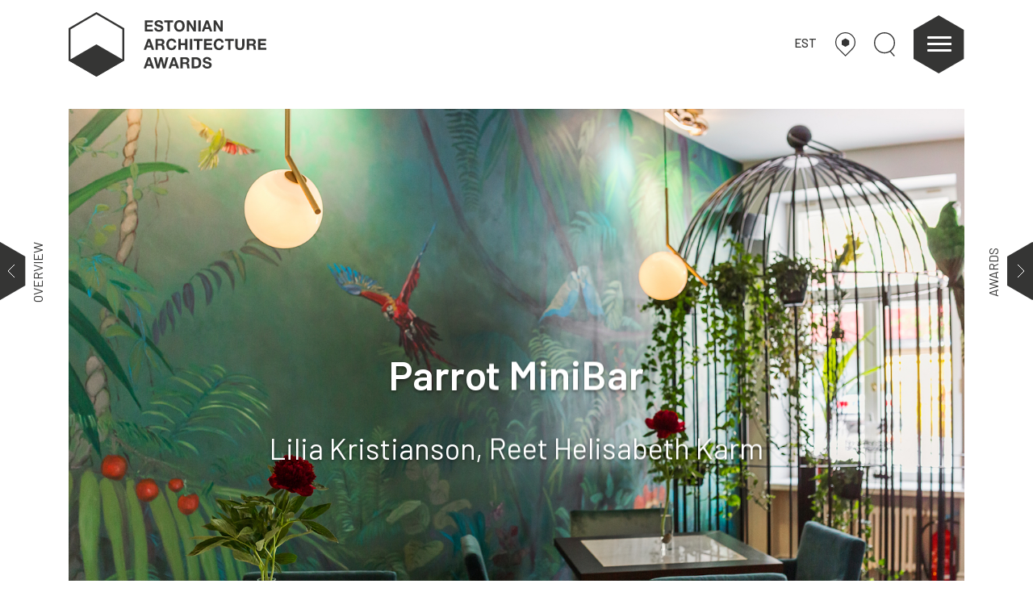

--- FILE ---
content_type: text/html; charset=UTF-8
request_url: https://arhitektuuripreemiad.ee/en/object/parrot-minibar/
body_size: 36245
content:
<!DOCTYPE html>
<html lang="en-US">
<head>
    <meta charset="UTF-8"/>
    <meta name="viewport" content="width=device-width, initial-scale=1, shrink-to-fit=no">
    <meta http-equiv="x-ua-compatible" content="ie=edge">
    <meta name="description" content="Eesti arhitektuuripreemiad">
    <meta name="keywords" content="">
    <meta name="author" content="ORGO OÜ">
    <title>Eesti arhitektuuripreemiad</title>
    <link rel="apple-touch-icon" sizes="180x180"
          href="https://arhitektuuripreemiad.ee/wp-content/themes/eap/apple-touch-icon.png">
    <link rel="icon" type="image/png" sizes="32x32"
          href="https://arhitektuuripreemiad.ee/wp-content/themes/eap/favicon-32x32.png">
    <link rel="icon" type="image/png" sizes="16x16"
          href="https://arhitektuuripreemiad.ee/wp-content/themes/eap/favicon-16x16.png">
    <link rel="manifest" href="https://arhitektuuripreemiad.ee/wp-content/themes/eap/site.webmanifest">
    <link rel="mask-icon" href="https://arhitektuuripreemiad.ee/wp-content/themes/eap/safari-pinned-tab.svg" color="#000000">
    <meta name="msapplication-TileColor" content="#000000">
    <meta name="theme-color" content="#000000">
    <meta name="og:image" content="https://arhitektuuripreemiad.ee/wp-content/uploads/2023/11/FotograafAnneMaiPallo_170526_IMG_8479.jpg">    <link rel="stylesheet" href="https://cdn.jsdelivr.net/gh/fancyapps/fancybox@3.5.7/dist/jquery.fancybox.min.css"/>
    <!-- build:css -->
    <link rel="stylesheet" href="https://arhitektuuripreemiad.ee/wp-content/themes/eap/dist/assets/css/main.min.css?v=2.5">
    <!-- endbuild -->
    <script src="https://kit.fontawesome.com/6fd18cf496.js"></script>
    <script>
        var home_url = 'https://arhitektuuripreemiad.ee/en/';
        var search_url = 'https://arhitektuuripreemiad.ee/en/';
        var active_year = 2024;
        var nothingfound = 'Did not find any results';
        var theme_url = 'https://arhitektuuripreemiad.ee/wp-content/themes/eap';
    </script>
    <script type="text/javascript" src="//s7.addthis.com/js/300/addthis_widget.js#pubid=ra-540ed0160af482b9"
            defer></script>
    <!-- Global site tag (gtag.js) - Google Analytics -->
    <script async src="https://www.googletagmanager.com/gtag/js?id=UA-149527530-1"></script>
    <script>
        window.dataLayer = window.dataLayer || [];

        function gtag() {
            dataLayer.push(arguments);
        }

        gtag('js', new Date());
        gtag('config', 'UA-149527530-1');
    </script>
    <!-- Google Tag Manager -->
    <script>(function (w, d, s, l, i) {
            w[l] = w[l] || [];
            w[l].push({
                'gtm.start':
                    new Date().getTime(), event: 'gtm.js'
            });
            var f = d.getElementsByTagName(s)[0],
                j = d.createElement(s), dl = l != 'dataLayer' ? '&l=' + l : '';
            j.async = true;
            j.src =
                'https://www.googletagmanager.com/gtm.js?id=' + i + dl;
            f.parentNode.insertBefore(j, f);
        })(window, document, 'script', 'dataLayer', 'GTM-MM9F8N7');</script>
    <!-- End Google Tag Manager -->
    <script src="https://fienta.com/embed.js"></script>
    <meta name='robots' content='index, follow, max-image-preview:large, max-snippet:-1, max-video-preview:-1' />
<link rel="alternate" hreflang="et" href="https://arhitektuuripreemiad.ee/objekt/baar-parrot-minibar/" />
<link rel="alternate" hreflang="en" href="https://arhitektuuripreemiad.ee/en/object/parrot-minibar/" />
<link rel="alternate" hreflang="x-default" href="https://arhitektuuripreemiad.ee/objekt/baar-parrot-minibar/" />

	<!-- This site is optimized with the Yoast SEO plugin v22.8 - https://yoast.com/wordpress/plugins/seo/ -->
	<link rel="canonical" href="https://arhitektuuripreemiad.ee/en/object/parrot-minibar/" />
	<meta property="og:locale" content="en_US" />
	<meta property="og:type" content="article" />
	<meta property="og:title" content="Parrot MiniBar - Estonian Architecture Awards" />
	<meta property="og:url" content="https://arhitektuuripreemiad.ee/en/object/parrot-minibar/" />
	<meta property="og:site_name" content="Estonian Architecture Awards" />
	<meta property="article:publisher" content="https://www.facebook.com/EestiArhitektuuripreemiad/" />
	<meta property="article:modified_time" content="2023-11-25T11:31:26+00:00" />
	<meta name="twitter:card" content="summary_large_image" />
	<script type="application/ld+json" class="yoast-schema-graph">{"@context":"https://schema.org","@graph":[{"@type":"WebPage","@id":"https://arhitektuuripreemiad.ee/en/object/parrot-minibar/","url":"https://arhitektuuripreemiad.ee/en/object/parrot-minibar/","name":"Parrot MiniBar - Estonian Architecture Awards","isPartOf":{"@id":"https://arhitektuuripreemiad.ee/en/#website"},"datePublished":"2022-08-15T08:17:18+00:00","dateModified":"2023-11-25T11:31:26+00:00","breadcrumb":{"@id":"https://arhitektuuripreemiad.ee/en/object/parrot-minibar/#breadcrumb"},"inLanguage":"en-US","potentialAction":[{"@type":"ReadAction","target":["https://arhitektuuripreemiad.ee/en/object/parrot-minibar/"]}]},{"@type":"BreadcrumbList","@id":"https://arhitektuuripreemiad.ee/en/object/parrot-minibar/#breadcrumb","itemListElement":[{"@type":"ListItem","position":1,"name":"Home","item":"https://arhitektuuripreemiad.ee/en/"},{"@type":"ListItem","position":2,"name":"Objects","item":"https://arhitektuuripreemiad.ee/en/object/"},{"@type":"ListItem","position":3,"name":"Parrot MiniBar"}]},{"@type":"WebSite","@id":"https://arhitektuuripreemiad.ee/en/#website","url":"https://arhitektuuripreemiad.ee/en/","name":"Eesti arhitektuuripreemiad","description":"Eesti parim arhitektuur, sisearhitektuur, maastikuarhitektuur","potentialAction":[{"@type":"SearchAction","target":{"@type":"EntryPoint","urlTemplate":"https://arhitektuuripreemiad.ee/en/?s={search_term_string}"},"query-input":"required name=search_term_string"}],"inLanguage":"en-US"}]}</script>
	<!-- / Yoast SEO plugin. -->


<script type="text/javascript">
/* <![CDATA[ */
window._wpemojiSettings = {"baseUrl":"https:\/\/s.w.org\/images\/core\/emoji\/15.0.3\/72x72\/","ext":".png","svgUrl":"https:\/\/s.w.org\/images\/core\/emoji\/15.0.3\/svg\/","svgExt":".svg","source":{"concatemoji":"https:\/\/arhitektuuripreemiad.ee\/wp-includes\/js\/wp-emoji-release.min.js?ver=6.5.7"}};
/*! This file is auto-generated */
!function(i,n){var o,s,e;function c(e){try{var t={supportTests:e,timestamp:(new Date).valueOf()};sessionStorage.setItem(o,JSON.stringify(t))}catch(e){}}function p(e,t,n){e.clearRect(0,0,e.canvas.width,e.canvas.height),e.fillText(t,0,0);var t=new Uint32Array(e.getImageData(0,0,e.canvas.width,e.canvas.height).data),r=(e.clearRect(0,0,e.canvas.width,e.canvas.height),e.fillText(n,0,0),new Uint32Array(e.getImageData(0,0,e.canvas.width,e.canvas.height).data));return t.every(function(e,t){return e===r[t]})}function u(e,t,n){switch(t){case"flag":return n(e,"\ud83c\udff3\ufe0f\u200d\u26a7\ufe0f","\ud83c\udff3\ufe0f\u200b\u26a7\ufe0f")?!1:!n(e,"\ud83c\uddfa\ud83c\uddf3","\ud83c\uddfa\u200b\ud83c\uddf3")&&!n(e,"\ud83c\udff4\udb40\udc67\udb40\udc62\udb40\udc65\udb40\udc6e\udb40\udc67\udb40\udc7f","\ud83c\udff4\u200b\udb40\udc67\u200b\udb40\udc62\u200b\udb40\udc65\u200b\udb40\udc6e\u200b\udb40\udc67\u200b\udb40\udc7f");case"emoji":return!n(e,"\ud83d\udc26\u200d\u2b1b","\ud83d\udc26\u200b\u2b1b")}return!1}function f(e,t,n){var r="undefined"!=typeof WorkerGlobalScope&&self instanceof WorkerGlobalScope?new OffscreenCanvas(300,150):i.createElement("canvas"),a=r.getContext("2d",{willReadFrequently:!0}),o=(a.textBaseline="top",a.font="600 32px Arial",{});return e.forEach(function(e){o[e]=t(a,e,n)}),o}function t(e){var t=i.createElement("script");t.src=e,t.defer=!0,i.head.appendChild(t)}"undefined"!=typeof Promise&&(o="wpEmojiSettingsSupports",s=["flag","emoji"],n.supports={everything:!0,everythingExceptFlag:!0},e=new Promise(function(e){i.addEventListener("DOMContentLoaded",e,{once:!0})}),new Promise(function(t){var n=function(){try{var e=JSON.parse(sessionStorage.getItem(o));if("object"==typeof e&&"number"==typeof e.timestamp&&(new Date).valueOf()<e.timestamp+604800&&"object"==typeof e.supportTests)return e.supportTests}catch(e){}return null}();if(!n){if("undefined"!=typeof Worker&&"undefined"!=typeof OffscreenCanvas&&"undefined"!=typeof URL&&URL.createObjectURL&&"undefined"!=typeof Blob)try{var e="postMessage("+f.toString()+"("+[JSON.stringify(s),u.toString(),p.toString()].join(",")+"));",r=new Blob([e],{type:"text/javascript"}),a=new Worker(URL.createObjectURL(r),{name:"wpTestEmojiSupports"});return void(a.onmessage=function(e){c(n=e.data),a.terminate(),t(n)})}catch(e){}c(n=f(s,u,p))}t(n)}).then(function(e){for(var t in e)n.supports[t]=e[t],n.supports.everything=n.supports.everything&&n.supports[t],"flag"!==t&&(n.supports.everythingExceptFlag=n.supports.everythingExceptFlag&&n.supports[t]);n.supports.everythingExceptFlag=n.supports.everythingExceptFlag&&!n.supports.flag,n.DOMReady=!1,n.readyCallback=function(){n.DOMReady=!0}}).then(function(){return e}).then(function(){var e;n.supports.everything||(n.readyCallback(),(e=n.source||{}).concatemoji?t(e.concatemoji):e.wpemoji&&e.twemoji&&(t(e.twemoji),t(e.wpemoji)))}))}((window,document),window._wpemojiSettings);
/* ]]> */
</script>
<style id='wp-emoji-styles-inline-css' type='text/css'>

	img.wp-smiley, img.emoji {
		display: inline !important;
		border: none !important;
		box-shadow: none !important;
		height: 1em !important;
		width: 1em !important;
		margin: 0 0.07em !important;
		vertical-align: -0.1em !important;
		background: none !important;
		padding: 0 !important;
	}
</style>
<link rel='stylesheet' id='wp-block-library-css' href='https://arhitektuuripreemiad.ee/wp-includes/css/dist/block-library/style.min.css?ver=6.5.7' type='text/css' media='all' />
<style id='classic-theme-styles-inline-css' type='text/css'>
/*! This file is auto-generated */
.wp-block-button__link{color:#fff;background-color:#32373c;border-radius:9999px;box-shadow:none;text-decoration:none;padding:calc(.667em + 2px) calc(1.333em + 2px);font-size:1.125em}.wp-block-file__button{background:#32373c;color:#fff;text-decoration:none}
</style>
<style id='global-styles-inline-css' type='text/css'>
body{--wp--preset--color--black: #000000;--wp--preset--color--cyan-bluish-gray: #abb8c3;--wp--preset--color--white: #ffffff;--wp--preset--color--pale-pink: #f78da7;--wp--preset--color--vivid-red: #cf2e2e;--wp--preset--color--luminous-vivid-orange: #ff6900;--wp--preset--color--luminous-vivid-amber: #fcb900;--wp--preset--color--light-green-cyan: #7bdcb5;--wp--preset--color--vivid-green-cyan: #00d084;--wp--preset--color--pale-cyan-blue: #8ed1fc;--wp--preset--color--vivid-cyan-blue: #0693e3;--wp--preset--color--vivid-purple: #9b51e0;--wp--preset--gradient--vivid-cyan-blue-to-vivid-purple: linear-gradient(135deg,rgba(6,147,227,1) 0%,rgb(155,81,224) 100%);--wp--preset--gradient--light-green-cyan-to-vivid-green-cyan: linear-gradient(135deg,rgb(122,220,180) 0%,rgb(0,208,130) 100%);--wp--preset--gradient--luminous-vivid-amber-to-luminous-vivid-orange: linear-gradient(135deg,rgba(252,185,0,1) 0%,rgba(255,105,0,1) 100%);--wp--preset--gradient--luminous-vivid-orange-to-vivid-red: linear-gradient(135deg,rgba(255,105,0,1) 0%,rgb(207,46,46) 100%);--wp--preset--gradient--very-light-gray-to-cyan-bluish-gray: linear-gradient(135deg,rgb(238,238,238) 0%,rgb(169,184,195) 100%);--wp--preset--gradient--cool-to-warm-spectrum: linear-gradient(135deg,rgb(74,234,220) 0%,rgb(151,120,209) 20%,rgb(207,42,186) 40%,rgb(238,44,130) 60%,rgb(251,105,98) 80%,rgb(254,248,76) 100%);--wp--preset--gradient--blush-light-purple: linear-gradient(135deg,rgb(255,206,236) 0%,rgb(152,150,240) 100%);--wp--preset--gradient--blush-bordeaux: linear-gradient(135deg,rgb(254,205,165) 0%,rgb(254,45,45) 50%,rgb(107,0,62) 100%);--wp--preset--gradient--luminous-dusk: linear-gradient(135deg,rgb(255,203,112) 0%,rgb(199,81,192) 50%,rgb(65,88,208) 100%);--wp--preset--gradient--pale-ocean: linear-gradient(135deg,rgb(255,245,203) 0%,rgb(182,227,212) 50%,rgb(51,167,181) 100%);--wp--preset--gradient--electric-grass: linear-gradient(135deg,rgb(202,248,128) 0%,rgb(113,206,126) 100%);--wp--preset--gradient--midnight: linear-gradient(135deg,rgb(2,3,129) 0%,rgb(40,116,252) 100%);--wp--preset--font-size--small: 13px;--wp--preset--font-size--medium: 20px;--wp--preset--font-size--large: 36px;--wp--preset--font-size--x-large: 42px;--wp--preset--spacing--20: 0.44rem;--wp--preset--spacing--30: 0.67rem;--wp--preset--spacing--40: 1rem;--wp--preset--spacing--50: 1.5rem;--wp--preset--spacing--60: 2.25rem;--wp--preset--spacing--70: 3.38rem;--wp--preset--spacing--80: 5.06rem;--wp--preset--shadow--natural: 6px 6px 9px rgba(0, 0, 0, 0.2);--wp--preset--shadow--deep: 12px 12px 50px rgba(0, 0, 0, 0.4);--wp--preset--shadow--sharp: 6px 6px 0px rgba(0, 0, 0, 0.2);--wp--preset--shadow--outlined: 6px 6px 0px -3px rgba(255, 255, 255, 1), 6px 6px rgba(0, 0, 0, 1);--wp--preset--shadow--crisp: 6px 6px 0px rgba(0, 0, 0, 1);}:where(.is-layout-flex){gap: 0.5em;}:where(.is-layout-grid){gap: 0.5em;}body .is-layout-flex{display: flex;}body .is-layout-flex{flex-wrap: wrap;align-items: center;}body .is-layout-flex > *{margin: 0;}body .is-layout-grid{display: grid;}body .is-layout-grid > *{margin: 0;}:where(.wp-block-columns.is-layout-flex){gap: 2em;}:where(.wp-block-columns.is-layout-grid){gap: 2em;}:where(.wp-block-post-template.is-layout-flex){gap: 1.25em;}:where(.wp-block-post-template.is-layout-grid){gap: 1.25em;}.has-black-color{color: var(--wp--preset--color--black) !important;}.has-cyan-bluish-gray-color{color: var(--wp--preset--color--cyan-bluish-gray) !important;}.has-white-color{color: var(--wp--preset--color--white) !important;}.has-pale-pink-color{color: var(--wp--preset--color--pale-pink) !important;}.has-vivid-red-color{color: var(--wp--preset--color--vivid-red) !important;}.has-luminous-vivid-orange-color{color: var(--wp--preset--color--luminous-vivid-orange) !important;}.has-luminous-vivid-amber-color{color: var(--wp--preset--color--luminous-vivid-amber) !important;}.has-light-green-cyan-color{color: var(--wp--preset--color--light-green-cyan) !important;}.has-vivid-green-cyan-color{color: var(--wp--preset--color--vivid-green-cyan) !important;}.has-pale-cyan-blue-color{color: var(--wp--preset--color--pale-cyan-blue) !important;}.has-vivid-cyan-blue-color{color: var(--wp--preset--color--vivid-cyan-blue) !important;}.has-vivid-purple-color{color: var(--wp--preset--color--vivid-purple) !important;}.has-black-background-color{background-color: var(--wp--preset--color--black) !important;}.has-cyan-bluish-gray-background-color{background-color: var(--wp--preset--color--cyan-bluish-gray) !important;}.has-white-background-color{background-color: var(--wp--preset--color--white) !important;}.has-pale-pink-background-color{background-color: var(--wp--preset--color--pale-pink) !important;}.has-vivid-red-background-color{background-color: var(--wp--preset--color--vivid-red) !important;}.has-luminous-vivid-orange-background-color{background-color: var(--wp--preset--color--luminous-vivid-orange) !important;}.has-luminous-vivid-amber-background-color{background-color: var(--wp--preset--color--luminous-vivid-amber) !important;}.has-light-green-cyan-background-color{background-color: var(--wp--preset--color--light-green-cyan) !important;}.has-vivid-green-cyan-background-color{background-color: var(--wp--preset--color--vivid-green-cyan) !important;}.has-pale-cyan-blue-background-color{background-color: var(--wp--preset--color--pale-cyan-blue) !important;}.has-vivid-cyan-blue-background-color{background-color: var(--wp--preset--color--vivid-cyan-blue) !important;}.has-vivid-purple-background-color{background-color: var(--wp--preset--color--vivid-purple) !important;}.has-black-border-color{border-color: var(--wp--preset--color--black) !important;}.has-cyan-bluish-gray-border-color{border-color: var(--wp--preset--color--cyan-bluish-gray) !important;}.has-white-border-color{border-color: var(--wp--preset--color--white) !important;}.has-pale-pink-border-color{border-color: var(--wp--preset--color--pale-pink) !important;}.has-vivid-red-border-color{border-color: var(--wp--preset--color--vivid-red) !important;}.has-luminous-vivid-orange-border-color{border-color: var(--wp--preset--color--luminous-vivid-orange) !important;}.has-luminous-vivid-amber-border-color{border-color: var(--wp--preset--color--luminous-vivid-amber) !important;}.has-light-green-cyan-border-color{border-color: var(--wp--preset--color--light-green-cyan) !important;}.has-vivid-green-cyan-border-color{border-color: var(--wp--preset--color--vivid-green-cyan) !important;}.has-pale-cyan-blue-border-color{border-color: var(--wp--preset--color--pale-cyan-blue) !important;}.has-vivid-cyan-blue-border-color{border-color: var(--wp--preset--color--vivid-cyan-blue) !important;}.has-vivid-purple-border-color{border-color: var(--wp--preset--color--vivid-purple) !important;}.has-vivid-cyan-blue-to-vivid-purple-gradient-background{background: var(--wp--preset--gradient--vivid-cyan-blue-to-vivid-purple) !important;}.has-light-green-cyan-to-vivid-green-cyan-gradient-background{background: var(--wp--preset--gradient--light-green-cyan-to-vivid-green-cyan) !important;}.has-luminous-vivid-amber-to-luminous-vivid-orange-gradient-background{background: var(--wp--preset--gradient--luminous-vivid-amber-to-luminous-vivid-orange) !important;}.has-luminous-vivid-orange-to-vivid-red-gradient-background{background: var(--wp--preset--gradient--luminous-vivid-orange-to-vivid-red) !important;}.has-very-light-gray-to-cyan-bluish-gray-gradient-background{background: var(--wp--preset--gradient--very-light-gray-to-cyan-bluish-gray) !important;}.has-cool-to-warm-spectrum-gradient-background{background: var(--wp--preset--gradient--cool-to-warm-spectrum) !important;}.has-blush-light-purple-gradient-background{background: var(--wp--preset--gradient--blush-light-purple) !important;}.has-blush-bordeaux-gradient-background{background: var(--wp--preset--gradient--blush-bordeaux) !important;}.has-luminous-dusk-gradient-background{background: var(--wp--preset--gradient--luminous-dusk) !important;}.has-pale-ocean-gradient-background{background: var(--wp--preset--gradient--pale-ocean) !important;}.has-electric-grass-gradient-background{background: var(--wp--preset--gradient--electric-grass) !important;}.has-midnight-gradient-background{background: var(--wp--preset--gradient--midnight) !important;}.has-small-font-size{font-size: var(--wp--preset--font-size--small) !important;}.has-medium-font-size{font-size: var(--wp--preset--font-size--medium) !important;}.has-large-font-size{font-size: var(--wp--preset--font-size--large) !important;}.has-x-large-font-size{font-size: var(--wp--preset--font-size--x-large) !important;}
.wp-block-navigation a:where(:not(.wp-element-button)){color: inherit;}
:where(.wp-block-post-template.is-layout-flex){gap: 1.25em;}:where(.wp-block-post-template.is-layout-grid){gap: 1.25em;}
:where(.wp-block-columns.is-layout-flex){gap: 2em;}:where(.wp-block-columns.is-layout-grid){gap: 2em;}
.wp-block-pullquote{font-size: 1.5em;line-height: 1.6;}
</style>
<link rel='stylesheet' id='contact-form-7-css' href='https://arhitektuuripreemiad.ee/wp-content/plugins/contact-form-7/includes/css/styles.css?ver=5.9.5' type='text/css' media='all' />
<link rel="https://api.w.org/" href="https://arhitektuuripreemiad.ee/en/wp-json/" /><link rel="alternate" type="application/json" href="https://arhitektuuripreemiad.ee/en/wp-json/wp/v2/object/8877" /><link rel="EditURI" type="application/rsd+xml" title="RSD" href="https://arhitektuuripreemiad.ee/xmlrpc.php?rsd" />
<meta name="generator" content="WordPress 6.5.7" />
<link rel='shortlink' href='https://arhitektuuripreemiad.ee/en/?p=8877' />
<link rel="alternate" type="application/json+oembed" href="https://arhitektuuripreemiad.ee/en/wp-json/oembed/1.0/embed?url=https%3A%2F%2Farhitektuuripreemiad.ee%2Fen%2Fobject%2Fparrot-minibar%2F" />
<link rel="alternate" type="text/xml+oembed" href="https://arhitektuuripreemiad.ee/en/wp-json/oembed/1.0/embed?url=https%3A%2F%2Farhitektuuripreemiad.ee%2Fen%2Fobject%2Fparrot-minibar%2F&#038;format=xml" />
<meta name="generator" content="WPML ver:4.6.13 stt:1,15;" />
		<script>
			document.documentElement.className = document.documentElement.className.replace('no-js', 'js');
		</script>
				<style>
			.no-js img.lazyload {
				display: none;
			}

			figure.wp-block-image img.lazyloading {
				min-width: 150px;
			}

						.lazyload, .lazyloading {
				opacity: 0;
			}

			.lazyloaded {
				opacity: 1;
				transition: opacity 400ms;
				transition-delay: 0ms;
			}

					</style>
		    <style>
        .award {
            z-index: 100;
        }

        .megamenu {
            z-index: 105;
        }
        .nom-button:hover{
            text-decoration: none;
        }
    </style>
</head>

<body class="object-template-default single single-object postid-8877">
<!-- Google Tag Manager (noscript) -->
<noscript>
    <iframe src="https://www.googletagmanager.com/ns.html?id=GTM-MM9F8N7"
            height="0" width="0" style="display:none;visibility:hidden"></iframe>
</noscript>
<!-- End Google Tag Manager (noscript) -->
<div class="megamenu">
    <div class="container">
        <div class="row">
            <div class="col-8 offset-2 d-block d-md-none mb-4">
                                <a href="#" class="header-link map-link">
                    <svg version="1.1" id="Layer_1" xmlns="http://www.w3.org/2000/svg"
                         xmlns:xlink="http://www.w3.org/1999/xlink" x="0px" y="0px"
                         width="241.8px" height="291.9px" viewBox="0 0 241.8 291.9"
                         style="enable-background:new 0 0 241.8 291.9;" xml:space="preserve"
                    >
<g>
    <path class="st0" fill="none" stroke="#353535" stroke-width="12" d="M196.2,207.7c24.3-21.1,39.6-52.1,39.6-86.8C235.8,57.5,184.4,6,120.9,6S6,57.5,6,120.9
		c0,34.9,15.6,66.2,40.2,87.3"/>
    <polyline class="st0" fill="none" stroke="#353535" stroke-width="12"
              points="196.2,207.7 197,207.7 121.4,283.4 46.2,208.2 	"/>
    <line class="st0" fill="none" stroke="#353535" stroke-width="12" x1="46.2" y1="208.2" x2="46.2" y2="208.2"/>
    <polygon fill="#353535" points="165.7,150.2 165.7,99.3 121.6,73.9 77.6,99.3 77.6,150.2 121.6,175.6 	"/>
</g>
</svg>
                </a>
                <a href="#" class="header-link search-link">
                    <svg version="1.1" id="Layer_1" xmlns="http://www.w3.org/2000/svg"
                         xmlns:xlink="http://www.w3.org/1999/xlink" x="0px" y="0px"
                         width="93px" height="106.4px" viewBox="0 0 93 106.4"
                         style="enable-background:new 0 0 93 106.4;"
                         xml:space="preserve">
<circle class="st0" fill="none" stroke="#353535" stroke-width="5" cx="46.5" cy="46.5" r="44"/>
                        <line class="st0" fill="none" stroke="#353535" stroke-width="5" x1="71.1" y1="83" x2="90.5"
                              y2="104.7"/>
</svg>
                </a>
            </div>
            
                    <div class="col-md-3 col-8 offset-2 offset-md-0 menu-item" data-order="1">
                        <div class="menu-header">Awards</div>
                        <ul>
                                                                <li><a href="https://arhitektuuripreemiad.ee/en/info/">Awards Ceremony</a>
                                    </li>

                                                                    <li><a href="https://arhitektuuripreemiad.ee/en/juries/">Juries </a>
                                    </li>

                                                                    <li><a href="https://arhitektuuripreemiad.ee/en/tutvustus/">About</a>
                                    </li>

                                                                    <li><a href="https://arhitektuuripreemiad.ee/en/team/">Team</a>
                                    </li>

                                                                    <li><a href="https://arhitektuuripreemiad.ee/en/contact/">Contact</a>
                                    </li>

                                                        </ul>
                    </div>
                
                    <div class="col-md-3 col-8 offset-2 offset-md-0 menu-item" data-order="2">
                        <div class="menu-header">MEDIA</div>
                        <ul>
                                                                <li><a href="https://arhitektuuripreemiad.ee/en/yearbooks/">Yearbooks</a>
                                    </li>

                                                                    <li><a href="https://arhitektuuripreemiad.ee/en/media/">Articles</a>
                                    </li>

                                                                    <li><a href="https://arhitektuuripreemiad.ee/en/videos/">Videos</a>
                                    </li>

                                                        </ul>
                    </div>
                
                    <div class="col-md-3 col-8 offset-2 offset-md-0 menu-item" data-order="3">
                        <div class="menu-header">PRESS</div>
                        <ul>
                                                                <li><a href="https://arhitektuuripreemiad.ee/en/pressiteated/">Press releases</a>
                                    </li>

                                                                    <li><a href="https://arhitektuuripreemiad.ee/en/nominees-and-laureates/">Nominees</a>
                                    </li>

                                                        </ul>
                    </div>
                
                    <div class="col-md-3 col-8 offset-2 offset-md-0 menu-item" data-order="4">
                        <div class="menu-header">FRIENDS</div>
                        <ul>
                                                                <li><a href="https://ajakirimaja.ee/en/">Architectural Review MAJA</a>
                                    </li>

                                                                    <li><a href="https://estonianarchitecture.com">Centre of Architecture</a>
                                    </li>

                                                                    <li><a href="https://arhitektuurimuuseum.ee">Museum of Architecture</a>
                                    </li>

                                                        </ul>
                    </div>
                        </div>
    </div>
</div>
<div class="map-container animated">
    <div class="container">
                <div class="row map-row">
            <div class="col-12"><h3 class="d-inline-block">Map</h3>&nbsp;&nbsp;&nbsp;&nbsp;<p class="d-inline-block">(188 objects)</p></div>
            <div class="col-12">
                <div class="acf-map" data-zoom="8">
                                            <div class="marker" style="opacity: 0;" data-lat="58.9983114" data-lng="22.7508428"
                             data-marker_id="10571">
                            <div class="container-fluid">
                                <div class="row">
                                    <div class="col-12 col-md-3">
                                        <img data-src="https://arhitektuuripreemiad.ee/wp-content/uploads/2024/12/0_landscape_Kardla_kool_foto_Tonu_Tunnel_02-300x300.jpg" class="img-fluid lazyload" alt="" src="[data-uri]" style="--smush-placeholder-width: 300px; --smush-placeholder-aspect-ratio: 300/300;"><noscript><img src="https://arhitektuuripreemiad.ee/wp-content/uploads/2024/12/0_landscape_Kardla_kool_foto_Tonu_Tunnel_02-300x300.jpg" class="img-fluid" alt=""></noscript>
                                    </div>
                                    <div class="col-12 col-md-9">
                                        <a class="main-link" href="https://arhitektuuripreemiad.ee/en/object/kardla-school/" target="_blank">Kärdla School</a>
                                        <a href="#" onclick="mapsSelector(58.9983114,22.7508428)" class="open-native">Open in Maps</a>
                                    </div>
                                </div>
                            </div>
                        </div>
                                            <div class="marker" style="opacity: 0;" data-lat="57.7776024" data-lng="26.0333383"
                             data-marker_id="10838">
                            <div class="container-fluid">
                                <div class="row">
                                    <div class="col-12 col-md-3">
                                        <img data-src="https://arhitektuuripreemiad.ee/wp-content/uploads/2024/12/Terje_Ugandi_Valga_kohtu-ja_riigimaja-2-300x300.jpg" class="img-fluid lazyload" alt="" src="[data-uri]" style="--smush-placeholder-width: 300px; --smush-placeholder-aspect-ratio: 300/300;"><noscript><img src="https://arhitektuuripreemiad.ee/wp-content/uploads/2024/12/Terje_Ugandi_Valga_kohtu-ja_riigimaja-2-300x300.jpg" class="img-fluid" alt=""></noscript>
                                    </div>
                                    <div class="col-12 col-md-9">
                                        <a class="main-link" href="https://arhitektuuripreemiad.ee/en/object/government-building-and-courthouse-in-valga/" target="_blank">Government Building and Courthouse in Valga</a>
                                        <a href="#" onclick="mapsSelector(57.7776024,26.0333383)" class="open-native">Open in Maps</a>
                                    </div>
                                </div>
                            </div>
                        </div>
                                            <div class="marker" style="opacity: 0;" data-lat="58.321235" data-lng="26.705464"
                             data-marker_id="10909">
                            <div class="container-fluid">
                                <div class="row">
                                    <div class="col-12 col-md-3">
                                        <img data-src="https://arhitektuuripreemiad.ee/wp-content/uploads/2024/12/Tonu_Tunnel_Torvandi_kool-300x300.jpg" class="img-fluid lazyload" alt="" src="[data-uri]" style="--smush-placeholder-width: 300px; --smush-placeholder-aspect-ratio: 300/300;"><noscript><img src="https://arhitektuuripreemiad.ee/wp-content/uploads/2024/12/Tonu_Tunnel_Torvandi_kool-300x300.jpg" class="img-fluid" alt=""></noscript>
                                    </div>
                                    <div class="col-12 col-md-9">
                                        <a class="main-link" href="https://arhitektuuripreemiad.ee/en/object/interior-architecture-of-torvandi-school/" target="_blank">Interior Architecture of Tõrvandi School</a>
                                        <a href="#" onclick="mapsSelector(58.321235,26.705464)" class="open-native">Open in Maps</a>
                                    </div>
                                </div>
                            </div>
                        </div>
                                            <div class="marker" style="opacity: 0;" data-lat="59.4371341" data-lng="24.7400891"
                             data-marker_id="10695">
                            <div class="container-fluid">
                                <div class="row">
                                    <div class="col-12 col-md-3">
                                        <img data-src="https://arhitektuuripreemiad.ee/wp-content/uploads/2024/12/Ruutelkonna-hoone-renoveerimine-Eesti-esindushooneks_foto_Terje_Ugandi_Ryytelk-8-300x300.jpg" class="img-fluid lazyload" alt="" src="[data-uri]" style="--smush-placeholder-width: 300px; --smush-placeholder-aspect-ratio: 300/300;"><noscript><img src="https://arhitektuuripreemiad.ee/wp-content/uploads/2024/12/Ruutelkonna-hoone-renoveerimine-Eesti-esindushooneks_foto_Terje_Ugandi_Ryytelk-8-300x300.jpg" class="img-fluid" alt=""></noscript>
                                    </div>
                                    <div class="col-12 col-md-9">
                                        <a class="main-link" href="https://arhitektuuripreemiad.ee/en/object/renovation-of-the-knighthood-house-into-estonian-statehood-house/" target="_blank">Renovation of the Knighthood House into Estonian Statehood House</a>
                                        <a href="#" onclick="mapsSelector(59.4371341,24.7400891)" class="open-native">Open in Maps</a>
                                    </div>
                                </div>
                            </div>
                        </div>
                                            <div class="marker" style="opacity: 0;" data-lat="59.3768045" data-lng="28.1941857"
                             data-marker_id="10602">
                            <div class="container-fluid">
                                <div class="row">
                                    <div class="col-12 col-md-3">
                                        <img data-src="https://arhitektuuripreemiad.ee/wp-content/uploads/2024/12/Narva-Kesklinna-kool-ja-Gumnaasium_Tonu-Tunnel-300x300.jpg" class="img-fluid lazyload" alt="" src="[data-uri]" style="--smush-placeholder-width: 300px; --smush-placeholder-aspect-ratio: 300/300;"><noscript><img src="https://arhitektuuripreemiad.ee/wp-content/uploads/2024/12/Narva-Kesklinna-kool-ja-Gumnaasium_Tonu-Tunnel-300x300.jpg" class="img-fluid" alt=""></noscript>
                                    </div>
                                    <div class="col-12 col-md-9">
                                        <a class="main-link" href="https://arhitektuuripreemiad.ee/en/object/narva-city-centre-school-and-narva-secondary-school/" target="_blank">Narva City Centre School and Narva Secondary School</a>
                                        <a href="#" onclick="mapsSelector(59.3768045,28.1941857)" class="open-native">Open in Maps</a>
                                    </div>
                                </div>
                            </div>
                        </div>
                                            <div class="marker" style="opacity: 0;" data-lat="59.3805089" data-lng="28.1897392"
                             data-marker_id="10589">
                            <div class="container-fluid">
                                <div class="row">
                                    <div class="col-12 col-md-3">
                                        <img data-src="https://arhitektuuripreemiad.ee/wp-content/uploads/2024/12/Narva-hariduskompleks_Tonu-Tunnel-300x300.jpg" class="img-fluid lazyload" alt="" src="[data-uri]" style="--smush-placeholder-width: 300px; --smush-placeholder-aspect-ratio: 300/300;"><noscript><img src="https://arhitektuuripreemiad.ee/wp-content/uploads/2024/12/Narva-hariduskompleks_Tonu-Tunnel-300x300.jpg" class="img-fluid" alt=""></noscript>
                                    </div>
                                    <div class="col-12 col-md-9">
                                        <a class="main-link" href="https://arhitektuuripreemiad.ee/en/object/narva-estonian-school-and-the-old-town-kindergarten/" target="_blank">Narva Estonian School and the Old Town Kindergarten</a>
                                        <a href="#" onclick="mapsSelector(59.3805089,28.1897392)" class="open-native">Open in Maps</a>
                                    </div>
                                </div>
                            </div>
                        </div>
                                            <div class="marker" style="opacity: 0;" data-lat="59.0046728" data-lng="22.7590068"
                             data-marker_id="10750">
                            <div class="container-fluid">
                                <div class="row">
                                    <div class="col-12 col-md-3">
                                        <img data-src="https://arhitektuuripreemiad.ee/wp-content/uploads/2024/12/Terje_Ugandi_Kordon-5-300x300.jpg" class="img-fluid lazyload" alt="" src="[data-uri]" style="--smush-placeholder-width: 300px; --smush-placeholder-aspect-ratio: 300/300;"><noscript><img src="https://arhitektuuripreemiad.ee/wp-content/uploads/2024/12/Terje_Ugandi_Kordon-5-300x300.jpg" class="img-fluid" alt=""></noscript>
                                    </div>
                                    <div class="col-12 col-md-9">
                                        <a class="main-link" href="https://arhitektuuripreemiad.ee/en/object/kordon-residency/" target="_blank">Kordon Residency</a>
                                        <a href="#" onclick="mapsSelector(59.0046728,22.7590068)" class="open-native">Open in Maps</a>
                                    </div>
                                </div>
                            </div>
                        </div>
                                            <div class="marker" style="opacity: 0;" data-lat="38.9119731" data-lng="-77.0484858"
                             data-marker_id="10926">
                            <div class="container-fluid">
                                <div class="row">
                                    <div class="col-12 col-md-3">
                                        <img data-src="https://arhitektuuripreemiad.ee/wp-content/uploads/2024/12/Eesti-suursaatkond-Washingtonis_Terje-Ugandi-300x300.jpg" class="img-fluid lazyload" alt="" src="[data-uri]" style="--smush-placeholder-width: 300px; --smush-placeholder-aspect-ratio: 300/300;"><noscript><img src="https://arhitektuuripreemiad.ee/wp-content/uploads/2024/12/Eesti-suursaatkond-Washingtonis_Terje-Ugandi-300x300.jpg" class="img-fluid" alt=""></noscript>
                                    </div>
                                    <div class="col-12 col-md-9">
                                        <a class="main-link" href="https://arhitektuuripreemiad.ee/en/object/embassy-of-the-republic-of-estonia-in-washington/" target="_blank">Embassy of the Republic of Estonia in Washington</a>
                                        <a href="#" onclick="mapsSelector(38.9119731,-77.0484858)" class="open-native">Open in Maps</a>
                                    </div>
                                </div>
                            </div>
                        </div>
                                            <div class="marker" style="opacity: 0;" data-lat="59.4331149" data-lng="24.7491702"
                             data-marker_id="10891">
                            <div class="container-fluid">
                                <div class="row">
                                    <div class="col-12 col-md-3">
                                        <img data-src="https://arhitektuuripreemiad.ee/wp-content/uploads/2024/12/Eesti-Pank_studio-ARGUS_Tonu-Tunnel-300x300.jpg" class="img-fluid lazyload" alt="" src="[data-uri]" style="--smush-placeholder-width: 300px; --smush-placeholder-aspect-ratio: 300/300;"><noscript><img src="https://arhitektuuripreemiad.ee/wp-content/uploads/2024/12/Eesti-Pank_studio-ARGUS_Tonu-Tunnel-300x300.jpg" class="img-fluid" alt=""></noscript>
                                    </div>
                                    <div class="col-12 col-md-9">
                                        <a class="main-link" href="https://arhitektuuripreemiad.ee/en/object/new-workspace-in-the-bank-of-estonia/" target="_blank">New Workspace in the Bank of Estonia</a>
                                        <a href="#" onclick="mapsSelector(59.4331149,24.7491702)" class="open-native">Open in Maps</a>
                                    </div>
                                </div>
                            </div>
                        </div>
                                            <div class="marker" style="opacity: 0;" data-lat="59.4160421" data-lng="24.7991466"
                             data-marker_id="10806">
                            <div class="container-fluid">
                                <div class="row">
                                    <div class="col-12 col-md-3">
                                        <img data-src="https://arhitektuuripreemiad.ee/wp-content/uploads/2024/12/Airport-Lounge_KAMP_Tonu-Tunnel-300x300.jpg" class="img-fluid lazyload" alt="" src="[data-uri]" style="--smush-placeholder-width: 300px; --smush-placeholder-aspect-ratio: 300/300;"><noscript><img src="https://arhitektuuripreemiad.ee/wp-content/uploads/2024/12/Airport-Lounge_KAMP_Tonu-Tunnel-300x300.jpg" class="img-fluid" alt=""></noscript>
                                    </div>
                                    <div class="col-12 col-md-9">
                                        <a class="main-link" href="https://arhitektuuripreemiad.ee/en/object/tallinn-airports-lhv-lounge/" target="_blank">Tallinn Airport’s LHV Lounge</a>
                                        <a href="#" onclick="mapsSelector(59.4160421,24.7991466)" class="open-native">Open in Maps</a>
                                    </div>
                                </div>
                            </div>
                        </div>
                                            <div class="marker" style="opacity: 0;" data-lat="59.4735287" data-lng="24.7245957"
                             data-marker_id="10382">
                            <div class="container-fluid">
                                <div class="row">
                                    <div class="col-12 col-md-3">
                                        <img data-src="https://arhitektuuripreemiad.ee/wp-content/uploads/2024/11/0_landscape_Paljassaare-meriheinapaviljon_foto_Spatialist-Studio-300x300.jpg" class="img-fluid lazyload" alt="" src="[data-uri]" style="--smush-placeholder-width: 300px; --smush-placeholder-aspect-ratio: 300/300;"><noscript><img src="https://arhitektuuripreemiad.ee/wp-content/uploads/2024/11/0_landscape_Paljassaare-meriheinapaviljon_foto_Spatialist-Studio-300x300.jpg" class="img-fluid" alt=""></noscript>
                                    </div>
                                    <div class="col-12 col-md-9">
                                        <a class="main-link" href="https://arhitektuuripreemiad.ee/en/object/paljassaare-eelgrass-pavilion/" target="_blank">Paljassaare Eelgrass Pavilion</a>
                                        <a href="#" onclick="mapsSelector(59.4735287,24.7245957)" class="open-native">Open in Maps</a>
                                    </div>
                                </div>
                            </div>
                        </div>
                                            <div class="marker" style="opacity: 0;" data-lat="59.448172" data-lng="24.7559597"
                             data-marker_id="10347">
                            <div class="container-fluid">
                                <div class="row">
                                    <div class="col-12 col-md-3">
                                        <img data-src="https://arhitektuuripreemiad.ee/wp-content/uploads/2024/11/0_landscape_Logi-saun_foto_Tonu_Tunnel_TUN5333-300x300.jpg" class="img-fluid lazyload" alt="" src="[data-uri]" style="--smush-placeholder-width: 300px; --smush-placeholder-aspect-ratio: 300/300;"><noscript><img src="https://arhitektuuripreemiad.ee/wp-content/uploads/2024/11/0_landscape_Logi-saun_foto_Tonu_Tunnel_TUN5333-300x300.jpg" class="img-fluid" alt=""></noscript>
                                    </div>
                                    <div class="col-12 col-md-9">
                                        <a class="main-link" href="https://arhitektuuripreemiad.ee/en/object/logi-sauna/" target="_blank">Logi Sauna</a>
                                        <a href="#" onclick="mapsSelector(59.448172,24.7559597)" class="open-native">Open in Maps</a>
                                    </div>
                                </div>
                            </div>
                        </div>
                                            <div class="marker" style="opacity: 0;" data-lat="59.4460634" data-lng="24.7577137"
                             data-marker_id="10398">
                            <div class="container-fluid">
                                <div class="row">
                                    <div class="col-12 col-md-3">
                                        <img data-src="https://arhitektuuripreemiad.ee/wp-content/uploads/2024/11/0_landscape_Linn-Masin_Avafoto_Photo33_31A_Mariann-Drell-300x300.jpg" class="img-fluid lazyload" alt="" src="[data-uri]" style="--smush-placeholder-width: 300px; --smush-placeholder-aspect-ratio: 300/300;"><noscript><img src="https://arhitektuuripreemiad.ee/wp-content/uploads/2024/11/0_landscape_Linn-Masin_Avafoto_Photo33_31A_Mariann-Drell-300x300.jpg" class="img-fluid" alt=""></noscript>
                                    </div>
                                    <div class="col-12 col-md-9">
                                        <a class="main-link" href="https://arhitektuuripreemiad.ee/en/object/city-machine/" target="_blank">City-Machine</a>
                                        <a href="#" onclick="mapsSelector(59.4460634,24.7577137)" class="open-native">Open in Maps</a>
                                    </div>
                                </div>
                            </div>
                        </div>
                                            <div class="marker" style="opacity: 0;" data-lat="59.4451505" data-lng="24.7384727"
                             data-marker_id="10467">
                            <div class="container-fluid">
                                <div class="row">
                                    <div class="col-12 col-md-3">
                                        <img data-src="https://arhitektuuripreemiad.ee/wp-content/uploads/2024/11/Vana-Kalamaja-tanav_Martin-Siplane-Siiri-Vallner-300x300.jpg" class="img-fluid lazyload" alt="" src="[data-uri]" style="--smush-placeholder-width: 300px; --smush-placeholder-aspect-ratio: 300/300;"><noscript><img src="https://arhitektuuripreemiad.ee/wp-content/uploads/2024/11/Vana-Kalamaja-tanav_Martin-Siplane-Siiri-Vallner-300x300.jpg" class="img-fluid" alt=""></noscript>
                                    </div>
                                    <div class="col-12 col-md-9">
                                        <a class="main-link" href="https://arhitektuuripreemiad.ee/en/object/reconstruction-of-vana-kalamaja-street/" target="_blank">Reconstruction of Vana-Kalamaja Street</a>
                                        <a href="#" onclick="mapsSelector(59.4451505,24.7384727)" class="open-native">Open in Maps</a>
                                    </div>
                                </div>
                            </div>
                        </div>
                                            <div class="marker" style="opacity: 0;" data-lat="59.3570763" data-lng="24.8996373"
                             data-marker_id="10453">
                            <div class="container-fluid">
                                <div class="row">
                                    <div class="col-12 col-md-3">
                                        <img data-src="https://arhitektuuripreemiad.ee/wp-content/uploads/2024/12/Rae_Gymnaasium_Tuule_Spordihoone_Tonu-Tunnel-300x300.jpg" class="img-fluid lazyload" alt="" src="[data-uri]" style="--smush-placeholder-width: 300px; --smush-placeholder-aspect-ratio: 300/300;"><noscript><img src="https://arhitektuuripreemiad.ee/wp-content/uploads/2024/12/Rae_Gymnaasium_Tuule_Spordihoone_Tonu-Tunnel-300x300.jpg" class="img-fluid" alt=""></noscript>
                                    </div>
                                    <div class="col-12 col-md-9">
                                        <a class="main-link" href="https://arhitektuuripreemiad.ee/en/object/rae-state-secondary-school-and-tuule-sports-building/" target="_blank">Rae State Secondary School and Tuule Sports Building</a>
                                        <a href="#" onclick="mapsSelector(59.3570763,24.8996373)" class="open-native">Open in Maps</a>
                                    </div>
                                </div>
                            </div>
                        </div>
                                            <div class="marker" style="opacity: 0;" data-lat="59.4400631" data-lng="24.7294323"
                             data-marker_id="10439">
                            <div class="container-fluid">
                                <div class="row">
                                    <div class="col-12 col-md-3">
                                        <img data-src="https://arhitektuuripreemiad.ee/wp-content/uploads/2024/11/0_landscape_arh-preemiad-2024__M-hoone_labikaik__foto_Sten-Erik_Remmel_landscape01-300x300.jpg" class="img-fluid lazyload" alt="" src="[data-uri]" style="--smush-placeholder-width: 300px; --smush-placeholder-aspect-ratio: 300/300;"><noscript><img src="https://arhitektuuripreemiad.ee/wp-content/uploads/2024/11/0_landscape_arh-preemiad-2024__M-hoone_labikaik__foto_Sten-Erik_Remmel_landscape01-300x300.jpg" class="img-fluid" alt=""></noscript>
                                    </div>
                                    <div class="col-12 col-md-9">
                                        <a class="main-link" href="https://arhitektuuripreemiad.ee/en/object/m-building-passage/" target="_blank">M-Building Passage</a>
                                        <a href="#" onclick="mapsSelector(59.4400631,24.7294323)" class="open-native">Open in Maps</a>
                                    </div>
                                </div>
                            </div>
                        </div>
                                            <div class="marker" style="opacity: 0;" data-lat="59.4554149" data-lng="24.6760982"
                             data-marker_id="10425">
                            <div class="container-fluid">
                                <div class="row">
                                    <div class="col-12 col-md-3">
                                        <img data-src="https://arhitektuuripreemiad.ee/wp-content/uploads/2024/11/molumba_Ankru-8-tehasehoone-rekonstrueerimine-stuudiotega-kortermajaks-Tonu-Tunnel-Johan-Tali-300x300.jpg" class="img-fluid lazyload" alt="" src="[data-uri]" style="--smush-placeholder-width: 300px; --smush-placeholder-aspect-ratio: 300/300;"><noscript><img src="https://arhitektuuripreemiad.ee/wp-content/uploads/2024/11/molumba_Ankru-8-tehasehoone-rekonstrueerimine-stuudiotega-kortermajaks-Tonu-Tunnel-Johan-Tali-300x300.jpg" class="img-fluid" alt=""></noscript>
                                    </div>
                                    <div class="col-12 col-md-9">
                                        <a class="main-link" href="https://arhitektuuripreemiad.ee/en/object/the-reconstruction-of-the-factory-building-at-ankru-8-into-residential-lofts/" target="_blank">The Reconstruction of the Factory Building at Ankru 8 into Residential Lofts</a>
                                        <a href="#" onclick="mapsSelector(59.4554149,24.6760982)" class="open-native">Open in Maps</a>
                                    </div>
                                </div>
                            </div>
                        </div>
                                            <div class="marker" style="opacity: 0;" data-lat="59.4400631" data-lng="24.7294323"
                             data-marker_id="10558">
                            <div class="container-fluid">
                                <div class="row">
                                    <div class="col-12 col-md-3">
                                        <img data-src="https://arhitektuuripreemiad.ee/wp-content/uploads/2024/11/Telliskivi-TLN-maastikuarhitektuur-I-etapp_foto_Helen-Truuverk-300x300.jpg" class="img-fluid lazyload" alt="" src="[data-uri]" style="--smush-placeholder-width: 300px; --smush-placeholder-aspect-ratio: 300/300;"><noscript><img src="https://arhitektuuripreemiad.ee/wp-content/uploads/2024/11/Telliskivi-TLN-maastikuarhitektuur-I-etapp_foto_Helen-Truuverk-300x300.jpg" class="img-fluid" alt=""></noscript>
                                    </div>
                                    <div class="col-12 col-md-9">
                                        <a class="main-link" href="https://arhitektuuripreemiad.ee/en/object/landscape-architecture-in-telliskivi-tln/" target="_blank">Landscape Architecture in Telliskivi TLN</a>
                                        <a href="#" onclick="mapsSelector(59.4400631,24.7294323)" class="open-native">Open in Maps</a>
                                    </div>
                                </div>
                            </div>
                        </div>
                                            <div class="marker" style="opacity: 0;" data-lat="59.4001335" data-lng="24.6583089"
                             data-marker_id="10549">
                            <div class="container-fluid">
                                <div class="row">
                                    <div class="col-12 col-md-3">
                                        <img data-src="https://arhitektuuripreemiad.ee/wp-content/uploads/2024/11/Mustamae-Riigigumnaasiumi-MA_foto_Terje-Ugandi-300x300.jpeg" class="img-fluid lazyload" alt="" src="[data-uri]" style="--smush-placeholder-width: 300px; --smush-placeholder-aspect-ratio: 300/300;"><noscript><img src="https://arhitektuuripreemiad.ee/wp-content/uploads/2024/11/Mustamae-Riigigumnaasiumi-MA_foto_Terje-Ugandi-300x300.jpeg" class="img-fluid" alt=""></noscript>
                                    </div>
                                    <div class="col-12 col-md-9">
                                        <a class="main-link" href="https://arhitektuuripreemiad.ee/en/object/landscape-architecture-of-mustamae-state-secondary-school/" target="_blank">Landscape Architecture of Mustamäe State Secondary School</a>
                                        <a href="#" onclick="mapsSelector(59.4001335,24.6583089)" class="open-native">Open in Maps</a>
                                    </div>
                                </div>
                            </div>
                        </div>
                                            <div class="marker" style="opacity: 0;" data-lat="59.4194036" data-lng="24.7491097"
                             data-marker_id="10535">
                            <div class="container-fluid">
                                <div class="row">
                                    <div class="col-12 col-md-3">
                                        <img data-src="https://arhitektuuripreemiad.ee/wp-content/uploads/2024/11/0_LANDSCAPE_Uus-Veerenni-Vahepark_foto_Juhan_Teppart-4-300x300.jpg" class="img-fluid lazyload" alt="" src="[data-uri]" style="--smush-placeholder-width: 300px; --smush-placeholder-aspect-ratio: 300/300;"><noscript><img src="https://arhitektuuripreemiad.ee/wp-content/uploads/2024/11/0_LANDSCAPE_Uus-Veerenni-Vahepark_foto_Juhan_Teppart-4-300x300.jpg" class="img-fluid" alt=""></noscript>
                                    </div>
                                    <div class="col-12 col-md-9">
                                        <a class="main-link" href="https://arhitektuuripreemiad.ee/en/object/uus-veerenni-interim-park/" target="_blank">Uus-Veerenni Interim Park</a>
                                        <a href="#" onclick="mapsSelector(59.4194036,24.7491097)" class="open-native">Open in Maps</a>
                                    </div>
                                </div>
                            </div>
                        </div>
                                            <div class="marker" style="opacity: 0;" data-lat="59.0783491" data-lng="24.2415787"
                             data-marker_id="10409">
                            <div class="container-fluid">
                                <div class="row">
                                    <div class="col-12 col-md-3">
                                        <img data-src="https://arhitektuuripreemiad.ee/wp-content/uploads/2024/11/MOMU-Aed_foto_Tonu-Tunnel-300x300.jpg" class="img-fluid lazyload" alt="" src="[data-uri]" style="--smush-placeholder-width: 300px; --smush-placeholder-aspect-ratio: 300/300;"><noscript><img src="https://arhitektuuripreemiad.ee/wp-content/uploads/2024/11/MOMU-Aed_foto_Tonu-Tunnel-300x300.jpg" class="img-fluid" alt=""></noscript>
                                    </div>
                                    <div class="col-12 col-md-9">
                                        <a class="main-link" href="https://arhitektuuripreemiad.ee/en/object/outdoor-exhibition-areas-of-momu-motorsport-museum/" target="_blank">Outdoor Exhibition Areas of MOMU Motorsport Museum</a>
                                        <a href="#" onclick="mapsSelector(59.0783491,24.2415787)" class="open-native">Open in Maps</a>
                                    </div>
                                </div>
                            </div>
                        </div>
                                            <div class="marker" style="opacity: 0;" data-lat="59.311716" data-lng="24.4078889"
                             data-marker_id="10508">
                            <div class="container-fluid">
                                <div class="row">
                                    <div class="col-12 col-md-3">
                                        <img data-src="https://arhitektuuripreemiad.ee/wp-content/uploads/2024/11/0_landscape_Keila_Lauluvaljak_foto_Tonu_Tunnel_TTUN9193-300x300.jpg" class="img-fluid lazyload" alt="" src="[data-uri]" style="--smush-placeholder-width: 300px; --smush-placeholder-aspect-ratio: 300/300;"><noscript><img src="https://arhitektuuripreemiad.ee/wp-content/uploads/2024/11/0_landscape_Keila_Lauluvaljak_foto_Tonu_Tunnel_TTUN9193-300x300.jpg" class="img-fluid" alt=""></noscript>
                                    </div>
                                    <div class="col-12 col-md-9">
                                        <a class="main-link" href="https://arhitektuuripreemiad.ee/en/object/keila-song-festival-grounds/" target="_blank">Keila Song Festival Grounds</a>
                                        <a href="#" onclick="mapsSelector(59.311716,24.4078889)" class="open-native">Open in Maps</a>
                                    </div>
                                </div>
                            </div>
                        </div>
                                            <div class="marker" style="opacity: 0;" data-lat="59.4697786" data-lng="24.8783325"
                             data-marker_id="10487">
                            <div class="container-fluid">
                                <div class="row">
                                    <div class="col-12 col-md-3">
                                        <img data-src="https://arhitektuuripreemiad.ee/wp-content/uploads/2024/11/Tallinna_Botaanikaaia_magiaed_foto_Sven_Zacek-300x300.jpg" class="img-fluid lazyload" alt="" src="[data-uri]" style="--smush-placeholder-width: 300px; --smush-placeholder-aspect-ratio: 300/300;"><noscript><img src="https://arhitektuuripreemiad.ee/wp-content/uploads/2024/11/Tallinna_Botaanikaaia_magiaed_foto_Sven_Zacek-300x300.jpg" class="img-fluid" alt=""></noscript>
                                    </div>
                                    <div class="col-12 col-md-9">
                                        <a class="main-link" href="https://arhitektuuripreemiad.ee/en/object/reconstruction-of-the-rock-garden-in-tallinn-botanic-garden/" target="_blank">Reconstruction of the Rock Garden in Tallinn Botanic Garden</a>
                                        <a href="#" onclick="mapsSelector(59.4697786,24.8783325)" class="open-native">Open in Maps</a>
                                    </div>
                                </div>
                            </div>
                        </div>
                                            <div class="marker" style="opacity: 0;" data-lat="59.4444172" data-lng="24.7617489"
                             data-marker_id="10479">
                            <div class="container-fluid">
                                <div class="row">
                                    <div class="col-12 col-md-3">
                                        <img data-src="https://arhitektuuripreemiad.ee/wp-content/uploads/2024/11/0_landscape_Vanasadama-D-terminali-valiruum_Foto-11_Britt-Maekuusk_kaanepilt-300x300.jpg" class="img-fluid lazyload" alt="" src="[data-uri]" style="--smush-placeholder-width: 300px; --smush-placeholder-aspect-ratio: 300/300;"><noscript><img src="https://arhitektuuripreemiad.ee/wp-content/uploads/2024/11/0_landscape_Vanasadama-D-terminali-valiruum_Foto-11_Britt-Maekuusk_kaanepilt-300x300.jpg" class="img-fluid" alt=""></noscript>
                                    </div>
                                    <div class="col-12 col-md-9">
                                        <a class="main-link" href="https://arhitektuuripreemiad.ee/en/object/the-outdoor-area-of-terminal-d-of-the-old-city-harbour/" target="_blank">The Outdoor Area of Terminal D of the Old City Harbour</a>
                                        <a href="#" onclick="mapsSelector(59.4444172,24.7617489)" class="open-native">Open in Maps</a>
                                    </div>
                                </div>
                            </div>
                        </div>
                                            <div class="marker" style="opacity: 0;" data-lat="57.9977822" data-lng="25.6828584"
                             data-marker_id="9511">
                            <div class="container-fluid">
                                <div class="row">
                                    <div class="col-12 col-md-3">
                                        <img data-src="https://arhitektuuripreemiad.ee/wp-content/uploads/2023/11/0_landscape_Mulgi-Elamuskeskus1053preview_foto-Tonu-Tunnel-300x300.jpg" class="img-fluid lazyload" alt="" src="[data-uri]" style="--smush-placeholder-width: 300px; --smush-placeholder-aspect-ratio: 300/300;"><noscript><img src="https://arhitektuuripreemiad.ee/wp-content/uploads/2023/11/0_landscape_Mulgi-Elamuskeskus1053preview_foto-Tonu-Tunnel-300x300.jpg" class="img-fluid" alt=""></noscript>
                                    </div>
                                    <div class="col-12 col-md-9">
                                        <a class="main-link" href="https://arhitektuuripreemiad.ee/en/object/mulgi-experience-centre/" target="_blank">Mulgi Experience Centre</a>
                                        <a href="#" onclick="mapsSelector(57.9977822,25.6828584)" class="open-native">Open in Maps</a>
                                    </div>
                                </div>
                            </div>
                        </div>
                                            <div class="marker" style="opacity: 0;" data-lat="59.4369608" data-lng="24.7535746"
                             data-marker_id="9556">
                            <div class="container-fluid">
                                <div class="row">
                                    <div class="col-12 col-md-3">
                                        <img data-src="https://arhitektuuripreemiad.ee/wp-content/uploads/2023/09/0_Landscape-avafoto_Putukavaila-installatsioonivoistlus-Kohasumin_Pohukabel_foto_Paco-Ulman-300x300.jpg" class="img-fluid lazyload" alt="" src="[data-uri]" style="--smush-placeholder-width: 300px; --smush-placeholder-aspect-ratio: 300/300;"><noscript><img src="https://arhitektuuripreemiad.ee/wp-content/uploads/2023/09/0_Landscape-avafoto_Putukavaila-installatsioonivoistlus-Kohasumin_Pohukabel_foto_Paco-Ulman-300x300.jpg" class="img-fluid" alt=""></noscript>
                                    </div>
                                    <div class="col-12 col-md-9">
                                        <a class="main-link" href="https://arhitektuuripreemiad.ee/en/object/pollinator-highway-installation-competition-place-buzz/" target="_blank">Pollinator Highway Installation Competition ‘Place Buzz’</a>
                                        <a href="#" onclick="mapsSelector(59.4369608,24.7535746)" class="open-native">Open in Maps</a>
                                    </div>
                                </div>
                            </div>
                        </div>
                                            <div class="marker" style="opacity: 0;" data-lat="59.4173158" data-lng="24.6576782"
                             data-marker_id="9535">
                            <div class="container-fluid">
                                <div class="row">
                                    <div class="col-12 col-md-3">
                                        <img data-src="https://arhitektuuripreemiad.ee/wp-content/uploads/2023/09/0_landscape_Pilvemets-avafotoks-veebinaitusele-DSC01174-Inari-Leiman-300x300.jpg" class="img-fluid lazyload" alt="" src="[data-uri]" style="--smush-placeholder-width: 300px; --smush-placeholder-aspect-ratio: 300/300;"><noscript><img src="https://arhitektuuripreemiad.ee/wp-content/uploads/2023/09/0_landscape_Pilvemets-avafotoks-veebinaitusele-DSC01174-Inari-Leiman-300x300.jpg" class="img-fluid" alt=""></noscript>
                                    </div>
                                    <div class="col-12 col-md-9">
                                        <a class="main-link" href="https://arhitektuuripreemiad.ee/en/object/the-exposition-area-the-cloud-forest-of-tallinn-zoo/" target="_blank">The exposition area “The Cloud Forest” of Tallinn Zoo</a>
                                        <a href="#" onclick="mapsSelector(59.4173158,24.6576782)" class="open-native">Open in Maps</a>
                                    </div>
                                </div>
                            </div>
                        </div>
                                            <div class="marker" style="opacity: 0;" data-lat="59.4226217" data-lng="24.7465646"
                             data-marker_id="9533">
                            <div class="container-fluid">
                                <div class="row">
                                    <div class="col-12 col-md-3">
                                        <img data-src="https://arhitektuuripreemiad.ee/wp-content/uploads/2023/09/0_landscape_Uus-Veerenni-park_foto_Robi-Uppin-300x300.jpg" class="img-fluid lazyload" alt="" src="[data-uri]" style="--smush-placeholder-width: 300px; --smush-placeholder-aspect-ratio: 300/300;"><noscript><img src="https://arhitektuuripreemiad.ee/wp-content/uploads/2023/09/0_landscape_Uus-Veerenni-park_foto_Robi-Uppin-300x300.jpg" class="img-fluid" alt=""></noscript>
                                    </div>
                                    <div class="col-12 col-md-9">
                                        <a class="main-link" href="https://arhitektuuripreemiad.ee/en/object/uus-veerenni-park/" target="_blank">Uus-Veerenni Park</a>
                                        <a href="#" onclick="mapsSelector(59.4226217,24.7465646)" class="open-native">Open in Maps</a>
                                    </div>
                                </div>
                            </div>
                        </div>
                                            <div class="marker" style="opacity: 0;" data-lat="57.850519" data-lng="27.001068"
                             data-marker_id="8490">
                            <div class="container-fluid">
                                <div class="row">
                                    <div class="col-12 col-md-3">
                                        <img data-src="https://arhitektuuripreemiad.ee/wp-content/uploads/2022/11/Voru_Tervisekeskus_Aigar-Nagel-1-300x300.jpg" class="img-fluid lazyload" alt="" src="[data-uri]" style="--smush-placeholder-width: 300px; --smush-placeholder-aspect-ratio: 300/300;"><noscript><img src="https://arhitektuuripreemiad.ee/wp-content/uploads/2022/11/Voru_Tervisekeskus_Aigar-Nagel-1-300x300.jpg" class="img-fluid" alt=""></noscript>
                                    </div>
                                    <div class="col-12 col-md-9">
                                        <a class="main-link" href="https://arhitektuuripreemiad.ee/en/object/voru-health-centre/" target="_blank">Võru Health Centre</a>
                                        <a href="#" onclick="mapsSelector(57.850519,27.001068)" class="open-native">Open in Maps</a>
                                    </div>
                                </div>
                            </div>
                        </div>
                                            <div class="marker" style="opacity: 0;" data-lat="58.3783481" data-lng="26.7002889"
                             data-marker_id="8492">
                            <div class="container-fluid">
                                <div class="row">
                                    <div class="col-12 col-md-3">
                                        <img data-src="https://arhitektuuripreemiad.ee/wp-content/uploads/2022/11/0_landscape_Sindlinahk_foto_Tonu-Tunnel.com_Sindlinahk_GTUN2459-300x300.jpg" class="img-fluid lazyload" alt="" src="[data-uri]" style="--smush-placeholder-width: 300px; --smush-placeholder-aspect-ratio: 300/300;"><noscript><img src="https://arhitektuuripreemiad.ee/wp-content/uploads/2022/11/0_landscape_Sindlinahk_foto_Tonu-Tunnel.com_Sindlinahk_GTUN2459-300x300.jpg" class="img-fluid" alt=""></noscript>
                                    </div>
                                    <div class="col-12 col-md-9">
                                        <a class="main-link" href="https://arhitektuuripreemiad.ee/en/object/son-of-a-shingle/" target="_blank">Son of a Shingle &#8211; Vaksali pedestrian bridge and underpasses</a>
                                        <a href="#" onclick="mapsSelector(58.3783481,26.7002889)" class="open-native">Open in Maps</a>
                                    </div>
                                </div>
                            </div>
                        </div>
                                            <div class="marker" style="opacity: 0;" data-lat="59.0514147" data-lng="24.897074"
                             data-marker_id="8532">
                            <div class="container-fluid">
                                <div class="row">
                                    <div class="col-12 col-md-3">
                                        <img data-src="https://arhitektuuripreemiad.ee/wp-content/uploads/2022/11/Loodusvilla_Poku_Tonu-Tunnel-300x300.jpg" class="img-fluid lazyload" alt="" src="[data-uri]" style="--smush-placeholder-width: 300px; --smush-placeholder-aspect-ratio: 300/300;"><noscript><img src="https://arhitektuuripreemiad.ee/wp-content/uploads/2022/11/Loodusvilla_Poku_Tonu-Tunnel-300x300.jpg" class="img-fluid" alt=""></noscript>
                                    </div>
                                    <div class="col-12 col-md-9">
                                        <a class="main-link" href="https://arhitektuuripreemiad.ee/en/object/nature-villa-poku/" target="_blank">Nature Villa Poku</a>
                                        <a href="#" onclick="mapsSelector(59.0514147,24.897074)" class="open-native">Open in Maps</a>
                                    </div>
                                </div>
                            </div>
                        </div>
                                            <div class="marker" style="opacity: 0;" data-lat="59.0514147" data-lng="24.897074"
                             data-marker_id="8531">
                            <div class="container-fluid">
                                <div class="row">
                                    <div class="col-12 col-md-3">
                                        <img data-src="https://arhitektuuripreemiad.ee/wp-content/uploads/2022/11/Loodusvilla_Kabi_Tonu-Tunnel-300x300.jpg" class="img-fluid lazyload" alt="" src="[data-uri]" style="--smush-placeholder-width: 300px; --smush-placeholder-aspect-ratio: 300/300;"><noscript><img src="https://arhitektuuripreemiad.ee/wp-content/uploads/2022/11/Loodusvilla_Kabi_Tonu-Tunnel-300x300.jpg" class="img-fluid" alt=""></noscript>
                                    </div>
                                    <div class="col-12 col-md-9">
                                        <a class="main-link" href="https://arhitektuuripreemiad.ee/en/object/nature-villa-kabi/" target="_blank">Nature Villa Käbi</a>
                                        <a href="#" onclick="mapsSelector(59.0514147,24.897074)" class="open-native">Open in Maps</a>
                                    </div>
                                </div>
                            </div>
                        </div>
                                            <div class="marker" style="opacity: 0;" data-lat="59.4338265" data-lng="24.7442184"
                             data-marker_id="8484">
                            <div class="container-fluid">
                                <div class="row">
                                    <div class="col-12 col-md-3">
                                        <img data-src="https://arhitektuuripreemiad.ee/wp-content/uploads/2022/11/POORA_Mottepaus_foto_Tonu_Tunnel_DJI_0849-300x300.jpg" class="img-fluid lazyload" alt="" src="[data-uri]" style="--smush-placeholder-width: 300px; --smush-placeholder-aspect-ratio: 300/300;"><noscript><img src="https://arhitektuuripreemiad.ee/wp-content/uploads/2022/11/POORA_Mottepaus_foto_Tonu_Tunnel_DJI_0849-300x300.jpg" class="img-fluid" alt=""></noscript>
                                    </div>
                                    <div class="col-12 col-md-9">
                                        <a class="main-link" href="https://arhitektuuripreemiad.ee/en/object/pausing-to-consider/" target="_blank">Pausing to Consider</a>
                                        <a href="#" onclick="mapsSelector(59.4338265,24.7442184)" class="open-native">Open in Maps</a>
                                    </div>
                                </div>
                            </div>
                        </div>
                                            <div class="marker" style="opacity: 0;" data-lat="58.3840352" data-lng="21.8641131"
                             data-marker_id="8497">
                            <div class="container-fluid">
                                <div class="row">
                                    <div class="col-12 col-md-3">
                                        <img data-src="https://arhitektuuripreemiad.ee/wp-content/uploads/2022/11/Pesa_foto_Trine-Toniste-300x300.jpg" class="img-fluid lazyload" alt="" src="[data-uri]" style="--smush-placeholder-width: 300px; --smush-placeholder-aspect-ratio: 300/300;"><noscript><img src="https://arhitektuuripreemiad.ee/wp-content/uploads/2022/11/Pesa_foto_Trine-Toniste-300x300.jpg" class="img-fluid" alt=""></noscript>
                                    </div>
                                    <div class="col-12 col-md-9">
                                        <a class="main-link" href="https://arhitektuuripreemiad.ee/en/object/the-nest/" target="_blank">The Nest</a>
                                        <a href="#" onclick="mapsSelector(58.3840352,21.8641131)" class="open-native">Open in Maps</a>
                                    </div>
                                </div>
                            </div>
                        </div>
                                            <div class="marker" style="opacity: 0;" data-lat="58.3882773" data-lng="26.7141256"
                             data-marker_id="8495">
                            <div class="container-fluid">
                                <div class="row">
                                    <div class="col-12 col-md-3">
                                        <img data-src="https://arhitektuuripreemiad.ee/wp-content/uploads/2022/11/0_LANDSCAPE_Oa_tanav_20220814_foto_Mana-Kaasik_Oa-5-300x300.jpg" class="img-fluid lazyload" alt="" src="[data-uri]" style="--smush-placeholder-width: 300px; --smush-placeholder-aspect-ratio: 300/300;"><noscript><img src="https://arhitektuuripreemiad.ee/wp-content/uploads/2022/11/0_LANDSCAPE_Oa_tanav_20220814_foto_Mana-Kaasik_Oa-5-300x300.jpg" class="img-fluid" alt=""></noscript>
                                    </div>
                                    <div class="col-12 col-md-9">
                                        <a class="main-link" href="https://arhitektuuripreemiad.ee/en/object/oa-street-in-tartu/" target="_blank">Reconstruction of Oa Street in Tartu</a>
                                        <a href="#" onclick="mapsSelector(58.3882773,26.7141256)" class="open-native">Open in Maps</a>
                                    </div>
                                </div>
                            </div>
                        </div>
                                            <div class="marker" style="opacity: 0;" data-lat="58.377983" data-lng="26.7290383"
                             data-marker_id="8482">
                            <div class="container-fluid">
                                <div class="row">
                                    <div class="col-12 col-md-3">
                                        <img data-src="https://arhitektuuripreemiad.ee/wp-content/uploads/2022/11/0_Emajoe-linnaujula_LANDSCAPE-20220713-DJI_0560_foto_Jaan-Sokk-300x300.jpg" class="img-fluid lazyload" alt="" src="[data-uri]" style="--smush-placeholder-width: 300px; --smush-placeholder-aspect-ratio: 300/300;"><noscript><img src="https://arhitektuuripreemiad.ee/wp-content/uploads/2022/11/0_Emajoe-linnaujula_LANDSCAPE-20220713-DJI_0560_foto_Jaan-Sokk-300x300.jpg" class="img-fluid" alt=""></noscript>
                                    </div>
                                    <div class="col-12 col-md-9">
                                        <a class="main-link" href="https://arhitektuuripreemiad.ee/en/object/emajoe-city-swimming-pool-beach/" target="_blank">Emajõe City Swimming Pool Beach</a>
                                        <a href="#" onclick="mapsSelector(58.377983,26.7290383)" class="open-native">Open in Maps</a>
                                    </div>
                                </div>
                            </div>
                        </div>
                                            <div class="marker" style="opacity: 0;" data-lat="59.4459953" data-lng="24.8519311"
                             data-marker_id="8486">
                            <div class="container-fluid">
                                <div class="row">
                                    <div class="col-12 col-md-3">
                                        <img data-src="https://arhitektuuripreemiad.ee/wp-content/uploads/2022/11/0_landscape_Tondiraba_foto_Kaupo_Kalda-com-20220828-000128-DJI_0950-300x300.jpg" class="img-fluid lazyload" alt="" src="[data-uri]" style="--smush-placeholder-width: 300px; --smush-placeholder-aspect-ratio: 300/300;"><noscript><img src="https://arhitektuuripreemiad.ee/wp-content/uploads/2022/11/0_landscape_Tondiraba_foto_Kaupo_Kalda-com-20220828-000128-DJI_0950-300x300.jpg" class="img-fluid" alt=""></noscript>
                                    </div>
                                    <div class="col-12 col-md-9">
                                        <a class="main-link" href="https://arhitektuuripreemiad.ee/en/object/tondiraba-park-en/" target="_blank">Tondiraba Park</a>
                                        <a href="#" onclick="mapsSelector(59.4459953,24.8519311)" class="open-native">Open in Maps</a>
                                    </div>
                                </div>
                            </div>
                        </div>
                                            <div class="marker" style="opacity: 0;" data-lat="59.4290387" data-lng="24.5499563"
                             data-marker_id="8477">
                            <div class="container-fluid">
                                <div class="row">
                                    <div class="col-12 col-md-3">
                                        <img data-src="https://arhitektuuripreemiad.ee/wp-content/uploads/2022/11/Tabasalu-pohikool-ja-spordihoone_foto_Tonu-Tunnel-300x300.png" class="img-fluid lazyload" alt="" src="[data-uri]" style="--smush-placeholder-width: 300px; --smush-placeholder-aspect-ratio: 300/300;"><noscript><img src="https://arhitektuuripreemiad.ee/wp-content/uploads/2022/11/Tabasalu-pohikool-ja-spordihoone_foto_Tonu-Tunnel-300x300.png" class="img-fluid" alt=""></noscript>
                                    </div>
                                    <div class="col-12 col-md-9">
                                        <a class="main-link" href="https://arhitektuuripreemiad.ee/en/object/tabasalu-school-and-sports-hall/" target="_blank">Tabasalu school and sports hall</a>
                                        <a href="#" onclick="mapsSelector(59.4290387,24.5499563)" class="open-native">Open in Maps</a>
                                    </div>
                                </div>
                            </div>
                        </div>
                                            <div class="marker" style="opacity: 0;" data-lat="59.4749" data-lng="24.8724999"
                             data-marker_id="8567">
                            <div class="container-fluid">
                                <div class="row">
                                    <div class="col-12 col-md-3">
                                        <img data-src="https://arhitektuuripreemiad.ee/wp-content/uploads/2022/11/Silmiku_foto_Tonu_Tunnel-300x300.jpg" class="img-fluid lazyload" alt="" src="[data-uri]" style="--smush-placeholder-width: 300px; --smush-placeholder-aspect-ratio: 300/300;"><noscript><img src="https://arhitektuuripreemiad.ee/wp-content/uploads/2022/11/Silmiku_foto_Tonu_Tunnel-300x300.jpg" class="img-fluid" alt=""></noscript>
                                    </div>
                                    <div class="col-12 col-md-9">
                                        <a class="main-link" href="https://arhitektuuripreemiad.ee/en/object/private-house-on-silmiku-street/" target="_blank">Private house on Silmiku Street</a>
                                        <a href="#" onclick="mapsSelector(59.4749,24.8724999)" class="open-native">Open in Maps</a>
                                    </div>
                                </div>
                            </div>
                        </div>
                                            <div class="marker" style="opacity: 0;" data-lat="58.358509" data-lng="26.6771444"
                             data-marker_id="8559">
                            <div class="container-fluid">
                                <div class="row">
                                    <div class="col-12 col-md-3">
                                        <img data-src="https://arhitektuuripreemiad.ee/wp-content/uploads/2022/11/Tokumaru_Terje-Ugandi_021-300x300.jpg" class="img-fluid lazyload" alt="" src="[data-uri]" style="--smush-placeholder-width: 300px; --smush-placeholder-aspect-ratio: 300/300;"><noscript><img src="https://arhitektuuripreemiad.ee/wp-content/uploads/2022/11/Tokumaru_Terje-Ugandi_021-300x300.jpg" class="img-fluid" alt=""></noscript>
                                    </div>
                                    <div class="col-12 col-md-9">
                                        <a class="main-link" href="https://arhitektuuripreemiad.ee/en/object/tokumaru-restaurant-in-lounakeskus-tartu/" target="_blank">Tokumaru restaurant in Lõunakeskus in Tartu</a>
                                        <a href="#" onclick="mapsSelector(58.358509,26.6771444)" class="open-native">Open in Maps</a>
                                    </div>
                                </div>
                            </div>
                        </div>
                                            <div class="marker" style="opacity: 0;" data-lat="59.4336537" data-lng="24.7578618"
                             data-marker_id="8558">
                            <div class="container-fluid">
                                <div class="row">
                                    <div class="col-12 col-md-3">
                                        <img data-src="https://arhitektuuripreemiad.ee/wp-content/uploads/2022/11/Radisson-Collection-Hotel-Tallinn_foto_Kristoffer-Vaikla-300x300.jpg" class="img-fluid lazyload" alt="" src="[data-uri]" style="--smush-placeholder-width: 300px; --smush-placeholder-aspect-ratio: 300/300;"><noscript><img src="https://arhitektuuripreemiad.ee/wp-content/uploads/2022/11/Radisson-Collection-Hotel-Tallinn_foto_Kristoffer-Vaikla-300x300.jpg" class="img-fluid" alt=""></noscript>
                                    </div>
                                    <div class="col-12 col-md-9">
                                        <a class="main-link" href="https://arhitektuuripreemiad.ee/en/object/radisson-collection-hotel-tallinn/" target="_blank">Radisson Collection Hotel Tallinn</a>
                                        <a href="#" onclick="mapsSelector(59.4336537,24.7578618)" class="open-native">Open in Maps</a>
                                    </div>
                                </div>
                            </div>
                        </div>
                                            <div class="marker" style="opacity: 0;" data-lat="59.4523485" data-lng="25.4049254"
                             data-marker_id="8527">
                            <div class="container-fluid">
                                <div class="row">
                                    <div class="col-12 col-md-3">
                                        <img data-src="https://arhitektuuripreemiad.ee/wp-content/uploads/2022/11/Kuusalu_Terje-Ugandi_045-300x300.jpg" class="img-fluid lazyload" alt="" src="[data-uri]" style="--smush-placeholder-width: 300px; --smush-placeholder-aspect-ratio: 300/300;"><noscript><img src="https://arhitektuuripreemiad.ee/wp-content/uploads/2022/11/Kuusalu_Terje-Ugandi_045-300x300.jpg" class="img-fluid" alt=""></noscript>
                                    </div>
                                    <div class="col-12 col-md-9">
                                        <a class="main-link" href="https://arhitektuuripreemiad.ee/en/object/the-primary-school-wing-of-kuusalu-secondary-school/" target="_blank">The primary school wing of Kuusalu Secondary School</a>
                                        <a href="#" onclick="mapsSelector(59.4523485,25.4049254)" class="open-native">Open in Maps</a>
                                    </div>
                                </div>
                            </div>
                        </div>
                                            <div class="marker" style="opacity: 0;" data-lat="58.252406" data-lng="22.479357"
                             data-marker_id="8563">
                            <div class="container-fluid">
                                <div class="row">
                                    <div class="col-12 col-md-3">
                                        <img data-src="https://arhitektuuripreemiad.ee/wp-content/uploads/2022/11/Kuressaare_TonuTunnel_Molumba_2022_GTUN6548-300x300.jpg" class="img-fluid lazyload" alt="" src="[data-uri]" style="--smush-placeholder-width: 300px; --smush-placeholder-aspect-ratio: 300/300;"><noscript><img src="https://arhitektuuripreemiad.ee/wp-content/uploads/2022/11/Kuressaare_TonuTunnel_Molumba_2022_GTUN6548-300x300.jpg" class="img-fluid" alt=""></noscript>
                                    </div>
                                    <div class="col-12 col-md-9">
                                        <a class="main-link" href="https://arhitektuuripreemiad.ee/en/object/the-extension-of-the-kuressaare-adult-daycare-centre/" target="_blank">The extension of the Kuressaare Adult Daycare Centre</a>
                                        <a href="#" onclick="mapsSelector(58.252406,22.479357)" class="open-native">Open in Maps</a>
                                    </div>
                                </div>
                            </div>
                        </div>
                                            <div class="marker" style="opacity: 0;" data-lat="58.0832246" data-lng="24.5012249"
                             data-marker_id="8561">
                            <div class="container-fluid">
                                <div class="row">
                                    <div class="col-12 col-md-3">
                                        <img data-src="https://arhitektuuripreemiad.ee/wp-content/uploads/2022/11/Haademeeste-muuseum-Saara-Magin-Pajanen_53-300x300.jpg" class="img-fluid lazyload" alt="" src="[data-uri]" style="--smush-placeholder-width: 300px; --smush-placeholder-aspect-ratio: 300/300;"><noscript><img src="https://arhitektuuripreemiad.ee/wp-content/uploads/2022/11/Haademeeste-muuseum-Saara-Magin-Pajanen_53-300x300.jpg" class="img-fluid" alt=""></noscript>
                                    </div>
                                    <div class="col-12 col-md-9">
                                        <a class="main-link" href="https://arhitektuuripreemiad.ee/en/object/haademeeste-museum/" target="_blank">Häädemeeste Museum and the service centre for the rural municipal government in Häädemeeste</a>
                                        <a href="#" onclick="mapsSelector(58.0832246,24.5012249)" class="open-native">Open in Maps</a>
                                    </div>
                                </div>
                            </div>
                        </div>
                                            <div class="marker" style="opacity: 0;" data-lat="58.7459406" data-lng="26.3963093"
                             data-marker_id="8565">
                            <div class="container-fluid">
                                <div class="row">
                                    <div class="col-12 col-md-3">
                                        <img data-src="https://arhitektuuripreemiad.ee/wp-content/uploads/2022/11/Coophotell_foto_Kaido-Haagen-300x300.jpg" class="img-fluid lazyload" alt="" src="[data-uri]" style="--smush-placeholder-width: 300px; --smush-placeholder-aspect-ratio: 300/300;"><noscript><img src="https://arhitektuuripreemiad.ee/wp-content/uploads/2022/11/Coophotell_foto_Kaido-Haagen-300x300.jpg" class="img-fluid" alt=""></noscript>
                                    </div>
                                    <div class="col-12 col-md-9">
                                        <a class="main-link" href="https://arhitektuuripreemiad.ee/en/object/coop-hotel/" target="_blank">Coop Hotel</a>
                                        <a href="#" onclick="mapsSelector(58.7459406,26.3963093)" class="open-native">Open in Maps</a>
                                    </div>
                                </div>
                            </div>
                        </div>
                                            <div class="marker" style="opacity: 0;" data-lat="59.4269953" data-lng="24.5360608"
                             data-marker_id="8489">
                            <div class="container-fluid">
                                <div class="row">
                                    <div class="col-12 col-md-3">
                                        <img data-src="https://arhitektuuripreemiad.ee/wp-content/uploads/2022/11/Tabasalu-haridushoonete-kompleks_foto_Tonu-Tunnel-300x300.jpg" class="img-fluid lazyload" alt="" src="[data-uri]" style="--smush-placeholder-width: 300px; --smush-placeholder-aspect-ratio: 300/300;"><noscript><img src="https://arhitektuuripreemiad.ee/wp-content/uploads/2022/11/Tabasalu-haridushoonete-kompleks_foto_Tonu-Tunnel-300x300.jpg" class="img-fluid" alt=""></noscript>
                                    </div>
                                    <div class="col-12 col-md-9">
                                        <a class="main-link" href="https://arhitektuuripreemiad.ee/en/object/the-educational-building-complex-in-tabasalu/" target="_blank">The Educational Building Complex in Tabasalu</a>
                                        <a href="#" onclick="mapsSelector(59.4269953,24.5360608)" class="open-native">Open in Maps</a>
                                    </div>
                                </div>
                            </div>
                        </div>
                                            <div class="marker" style="opacity: 0;" data-lat="59.5138121" data-lng="24.836922"
                             data-marker_id="8488">
                            <div class="container-fluid">
                                <div class="row">
                                    <div class="col-12 col-md-3">
                                        <img data-src="https://arhitektuuripreemiad.ee/wp-content/uploads/2022/11/0_landscape_Viimsi_Artium_TonuTunnel_2022-10-11-Artium4801-300x300.jpg" class="img-fluid lazyload" alt="" src="[data-uri]" style="--smush-placeholder-width: 300px; --smush-placeholder-aspect-ratio: 300/300;"><noscript><img src="https://arhitektuuripreemiad.ee/wp-content/uploads/2022/11/0_landscape_Viimsi_Artium_TonuTunnel_2022-10-11-Artium4801-300x300.jpg" class="img-fluid" alt=""></noscript>
                                    </div>
                                    <div class="col-12 col-md-9">
                                        <a class="main-link" href="https://arhitektuuripreemiad.ee/en/object/viimsi-artium-en/" target="_blank">Viimsi Artium</a>
                                        <a href="#" onclick="mapsSelector(59.5138121,24.836922)" class="open-native">Open in Maps</a>
                                    </div>
                                </div>
                            </div>
                        </div>
                                            <div class="marker" style="opacity: 0;" data-lat="59.4260457" data-lng="24.7431401"
                             data-marker_id="8473">
                            <div class="container-fluid">
                                <div class="row">
                                    <div class="col-12 col-md-3">
                                        <img data-src="https://arhitektuuripreemiad.ee/wp-content/uploads/2022/11/MUBA_TonuTunnel_2022-09-22-MUBA2863-300x300.jpg" class="img-fluid lazyload" alt="" src="[data-uri]" style="--smush-placeholder-width: 300px; --smush-placeholder-aspect-ratio: 300/300;"><noscript><img src="https://arhitektuuripreemiad.ee/wp-content/uploads/2022/11/MUBA_TonuTunnel_2022-09-22-MUBA2863-300x300.jpg" class="img-fluid" alt=""></noscript>
                                    </div>
                                    <div class="col-12 col-md-9">
                                        <a class="main-link" href="https://arhitektuuripreemiad.ee/en/object/muba-tallinn-school-of-music-and-ballet/" target="_blank">MUBA – Tallinn School of Music and Ballet</a>
                                        <a href="#" onclick="mapsSelector(59.4260457,24.7431401)" class="open-native">Open in Maps</a>
                                    </div>
                                </div>
                            </div>
                        </div>
                                            <div class="marker" style="opacity: 0;" data-lat="59.3437135" data-lng="26.3648842"
                             data-marker_id="8469">
                            <div class="container-fluid">
                                <div class="row">
                                    <div class="col-12 col-md-3">
                                        <img data-src="https://arhitektuuripreemiad.ee/wp-content/uploads/2022/11/Rakvere-too-ja-tehnoloogiakeskus_foto_Tonu-Tunnel-300x300.jpg" class="img-fluid lazyload" alt="" src="[data-uri]" style="--smush-placeholder-width: 300px; --smush-placeholder-aspect-ratio: 300/300;"><noscript><img src="https://arhitektuuripreemiad.ee/wp-content/uploads/2022/11/Rakvere-too-ja-tehnoloogiakeskus_foto_Tonu-Tunnel-300x300.jpg" class="img-fluid" alt=""></noscript>
                                    </div>
                                    <div class="col-12 col-md-9">
                                        <a class="main-link" href="https://arhitektuuripreemiad.ee/en/object/woodwork-and-technology-centre-in-rakvere/" target="_blank">Woodwork and Technology Centre in Rakvere</a>
                                        <a href="#" onclick="mapsSelector(59.3437135,26.3648842)" class="open-native">Open in Maps</a>
                                    </div>
                                </div>
                            </div>
                        </div>
                                            <div class="marker" style="opacity: 0;" data-lat="58.0602521" data-lng="26.4969264"
                             data-marker_id="8529">
                            <div class="container-fluid">
                                <div class="row">
                                    <div class="col-12 col-md-3">
                                        <img data-src="https://arhitektuuripreemiad.ee/wp-content/uploads/2022/11/Vaike-maja-Otepaal_foto_Terje_Ugandi_DSC_6429-300x300.jpg" class="img-fluid lazyload" alt="" src="[data-uri]" style="--smush-placeholder-width: 300px; --smush-placeholder-aspect-ratio: 300/300;"><noscript><img src="https://arhitektuuripreemiad.ee/wp-content/uploads/2022/11/Vaike-maja-Otepaal_foto_Terje_Ugandi_DSC_6429-300x300.jpg" class="img-fluid" alt=""></noscript>
                                    </div>
                                    <div class="col-12 col-md-9">
                                        <a class="main-link" href="https://arhitektuuripreemiad.ee/en/object/a-small-house-in-otepaa/" target="_blank">A Small House in Otepää</a>
                                        <a href="#" onclick="mapsSelector(58.0602521,26.4969264)" class="open-native">Open in Maps</a>
                                    </div>
                                </div>
                            </div>
                        </div>
                                            <div class="marker" style="opacity: 0;" data-lat="58.3800781" data-lng="26.7292344"
                             data-marker_id="8503">
                            <div class="container-fluid">
                                <div class="row">
                                    <div class="col-12 col-md-3">
                                        <img data-src="https://arhitektuuripreemiad.ee/wp-content/uploads/2022/11/0_landscape_1_Varjualune_KINO_foto-Paco_Ulman-300x300.jpg" class="img-fluid lazyload" alt="" src="[data-uri]" style="--smush-placeholder-width: 300px; --smush-placeholder-aspect-ratio: 300/300;"><noscript><img src="https://arhitektuuripreemiad.ee/wp-content/uploads/2022/11/0_landscape_1_Varjualune_KINO_foto-Paco_Ulman-300x300.jpg" class="img-fluid" alt=""></noscript>
                                    </div>
                                    <div class="col-12 col-md-9">
                                        <a class="main-link" href="https://arhitektuuripreemiad.ee/en/object/the-shelter-kino/" target="_blank">The Shelter KINO</a>
                                        <a href="#" onclick="mapsSelector(58.3800781,26.7292344)" class="open-native">Open in Maps</a>
                                    </div>
                                </div>
                            </div>
                        </div>
                                            <div class="marker" style="opacity: 0;" data-lat="59.0252618" data-lng="24.5000174"
                             data-marker_id="8501">
                            <div class="container-fluid">
                                <div class="row">
                                    <div class="col-12 col-md-3">
                                        <img data-src="https://arhitektuuripreemiad.ee/wp-content/uploads/2022/11/Lusthoone-traktorimaja-MTJ_foto_Sten-Erik-Remmel-300x300.jpg" class="img-fluid lazyload" alt="" src="[data-uri]" style="--smush-placeholder-width: 300px; --smush-placeholder-aspect-ratio: 300/300;"><noscript><img src="https://arhitektuuripreemiad.ee/wp-content/uploads/2022/11/Lusthoone-traktorimaja-MTJ_foto_Sten-Erik-Remmel-300x300.jpg" class="img-fluid" alt=""></noscript>
                                    </div>
                                    <div class="col-12 col-md-9">
                                        <a class="main-link" href="https://arhitektuuripreemiad.ee/en/object/the-tractor-house/" target="_blank">The Tractor House – MTJ*</a>
                                        <a href="#" onclick="mapsSelector(59.0252618,24.5000174)" class="open-native">Open in Maps</a>
                                    </div>
                                </div>
                            </div>
                        </div>
                                            <div class="marker" style="opacity: 0;" data-lat="59.4403767" data-lng="24.7559734"
                             data-marker_id="6443">
                            <div class="container-fluid">
                                <div class="row">
                                    <div class="col-12 col-md-3">
                                        <img data-src="https://arhitektuuripreemiad.ee/wp-content/uploads/2021/10/02.02.21_lopetamata__linn_foto_Evert_Palmets-7-of-60-300x300.jpg" class="img-fluid lazyload" alt="" src="[data-uri]" style="--smush-placeholder-width: 300px; --smush-placeholder-aspect-ratio: 300/300;"><noscript><img src="https://arhitektuuripreemiad.ee/wp-content/uploads/2021/10/02.02.21_lopetamata__linn_foto_Evert_Palmets-7-of-60-300x300.jpg" class="img-fluid" alt=""></noscript>
                                    </div>
                                    <div class="col-12 col-md-9">
                                        <a class="main-link" href="https://arhitektuuripreemiad.ee/en/object/exhibition-city-unfinished-urban-visions-of-tallinn/" target="_blank">Exhibition “City Unfinished. Urban Visions of Tallinn”</a>
                                        <a href="#" onclick="mapsSelector(59.4403767,24.7559734)" class="open-native">Open in Maps</a>
                                    </div>
                                </div>
                            </div>
                        </div>
                                            <div class="marker" style="opacity: 0;" data-lat="58.3911226" data-lng="26.7128876"
                             data-marker_id="6395">
                            <div class="container-fluid">
                                <div class="row">
                                    <div class="col-12 col-md-3">
                                        <img data-src="https://arhitektuuripreemiad.ee/wp-content/uploads/2021/10/0_landscape_TonuTunnel_Lodjakoda_DJI_0090-copy-300x300.jpg" class="img-fluid lazyload" alt="" src="[data-uri]" style="--smush-placeholder-width: 300px; --smush-placeholder-aspect-ratio: 300/300;"><noscript><img src="https://arhitektuuripreemiad.ee/wp-content/uploads/2021/10/0_landscape_TonuTunnel_Lodjakoda_DJI_0090-copy-300x300.jpg" class="img-fluid" alt=""></noscript>
                                    </div>
                                    <div class="col-12 col-md-9">
                                        <a class="main-link" href="https://arhitektuuripreemiad.ee/en/object/barge-chamber/" target="_blank">Barge Chamber</a>
                                        <a href="#" onclick="mapsSelector(58.3911226,26.7128876)" class="open-native">Open in Maps</a>
                                    </div>
                                </div>
                            </div>
                        </div>
                                            <div class="marker" style="opacity: 0;" data-lat="58.377983" data-lng="26.7290383"
                             data-marker_id="6441">
                            <div class="container-fluid">
                                <div class="row">
                                    <div class="col-12 col-md-3">
                                        <img data-src="https://arhitektuuripreemiad.ee/wp-content/uploads/2021/10/0_landscape-Linnafestival_uit_fotomorgaana_Linnaparasiit_installatsiooiprojekt-saun-_Mudil_-Roland-Seer-ja-Carol-Schults_veeb-300x300.jpg" class="img-fluid lazyload" alt="" src="[data-uri]" style="--smush-placeholder-width: 300px; --smush-placeholder-aspect-ratio: 300/300;"><noscript><img src="https://arhitektuuripreemiad.ee/wp-content/uploads/2021/10/0_landscape-Linnafestival_uit_fotomorgaana_Linnaparasiit_installatsiooiprojekt-saun-_Mudil_-Roland-Seer-ja-Carol-Schults_veeb-300x300.jpg" class="img-fluid" alt=""></noscript>
                                    </div>
                                    <div class="col-12 col-md-9">
                                        <a class="main-link" href="https://arhitektuuripreemiad.ee/en/object/urban-festival-uit/" target="_blank">Urban festival UIT</a>
                                        <a href="#" onclick="mapsSelector(58.377983,26.7290383)" class="open-native">Open in Maps</a>
                                    </div>
                                </div>
                            </div>
                        </div>
                                            <div class="marker" style="opacity: 0;" data-lat="59.4304086" data-lng="24.7552645"
                             data-marker_id="6401">
                            <div class="container-fluid">
                                <div class="row">
                                    <div class="col-12 col-md-3">
                                        <img data-src="https://arhitektuuripreemiad.ee/wp-content/uploads/2021/10/0_landscape_Hotell_L_Embitu_foto_Tonu_Tunnel_TUN4636-300x300.jpg" class="img-fluid lazyload" alt="" src="[data-uri]" style="--smush-placeholder-width: 300px; --smush-placeholder-aspect-ratio: 300/300;"><noscript><img src="https://arhitektuuripreemiad.ee/wp-content/uploads/2021/10/0_landscape_Hotell_L_Embitu_foto_Tonu_Tunnel_TUN4636-300x300.jpg" class="img-fluid" alt=""></noscript>
                                    </div>
                                    <div class="col-12 col-md-9">
                                        <a class="main-link" href="https://arhitektuuripreemiad.ee/en/object/hotel-lembitu/" target="_blank">Hotel L&#8217;Embitu</a>
                                        <a href="#" onclick="mapsSelector(59.4304086,24.7552645)" class="open-native">Open in Maps</a>
                                    </div>
                                </div>
                            </div>
                        </div>
                                            <div class="marker" style="opacity: 0;" data-lat="57.7765928" data-lng="26.0268651"
                             data-marker_id="6423">
                            <div class="container-fluid">
                                <div class="row">
                                    <div class="col-12 col-md-3">
                                        <img data-src="https://arhitektuuripreemiad.ee/wp-content/uploads/2021/10/Valga-Valka_foto_Rain_Aunapuu_0441_veeb-300x300.jpg" class="img-fluid lazyload" alt="" src="[data-uri]" style="--smush-placeholder-width: 300px; --smush-placeholder-aspect-ratio: 300/300;"><noscript><img src="https://arhitektuuripreemiad.ee/wp-content/uploads/2021/10/Valga-Valka_foto_Rain_Aunapuu_0441_veeb-300x300.jpg" class="img-fluid" alt=""></noscript>
                                    </div>
                                    <div class="col-12 col-md-9">
                                        <a class="main-link" href="https://arhitektuuripreemiad.ee/en/object/valga-valka-twin-town-centre/" target="_blank">Valga-Valka Twin Town Centre</a>
                                        <a href="#" onclick="mapsSelector(57.7765928,26.0268651)" class="open-native">Open in Maps</a>
                                    </div>
                                </div>
                            </div>
                        </div>
                                            <div class="marker" style="opacity: 0;" data-lat="59.4426245" data-lng="24.7757625"
                             data-marker_id="6433">
                            <div class="container-fluid">
                                <div class="row">
                                    <div class="col-12 col-md-3">
                                        <img data-src="https://arhitektuuripreemiad.ee/wp-content/uploads/2021/10/0_landscape_Reidi-tee_MBA8239_c_MarisTomba_veeb-300x300.jpg" class="img-fluid lazyload" alt="" src="[data-uri]" style="--smush-placeholder-width: 300px; --smush-placeholder-aspect-ratio: 300/300;"><noscript><img src="https://arhitektuuripreemiad.ee/wp-content/uploads/2021/10/0_landscape_Reidi-tee_MBA8239_c_MarisTomba_veeb-300x300.jpg" class="img-fluid" alt=""></noscript>
                                    </div>
                                    <div class="col-12 col-md-9">
                                        <a class="main-link" href="https://arhitektuuripreemiad.ee/en/object/reidi-road-and-pikksilma-street-promenade/" target="_blank">Reidi Road and Pikksilma Street Promenade</a>
                                        <a href="#" onclick="mapsSelector(59.4426245,24.7757625)" class="open-native">Open in Maps</a>
                                    </div>
                                </div>
                            </div>
                        </div>
                                            <div class="marker" style="opacity: 0;" data-lat="59.4587138" data-lng="24.6772749"
                             data-marker_id="6430">
                            <div class="container-fluid">
                                <div class="row">
                                    <div class="col-12 col-md-3">
                                        <img data-src="https://arhitektuuripreemiad.ee/wp-content/uploads/2021/10/Kopli-park_MBA9897_c_MarisTomba_veeb-300x300.jpg" class="img-fluid lazyload" alt="" src="[data-uri]" style="--smush-placeholder-width: 300px; --smush-placeholder-aspect-ratio: 300/300;"><noscript><img src="https://arhitektuuripreemiad.ee/wp-content/uploads/2021/10/Kopli-park_MBA9897_c_MarisTomba_veeb-300x300.jpg" class="img-fluid" alt=""></noscript>
                                    </div>
                                    <div class="col-12 col-md-9">
                                        <a class="main-link" href="https://arhitektuuripreemiad.ee/en/object/kopli-birch-park/" target="_blank">Kopli Birch Park</a>
                                        <a href="#" onclick="mapsSelector(59.4587138,24.6772749)" class="open-native">Open in Maps</a>
                                    </div>
                                </div>
                            </div>
                        </div>
                                            <div class="marker" style="opacity: 0;" data-lat="59.3108007" data-lng="24.4157526"
                             data-marker_id="6426">
                            <div class="container-fluid">
                                <div class="row">
                                    <div class="col-12 col-md-3">
                                        <img data-src="https://arhitektuuripreemiad.ee/wp-content/uploads/2021/10/0_Landscape_Keila_Keskpark_Ingrid_Sembach1-300x300.jpg" class="img-fluid lazyload" alt="" src="[data-uri]" style="--smush-placeholder-width: 300px; --smush-placeholder-aspect-ratio: 300/300;"><noscript><img src="https://arhitektuuripreemiad.ee/wp-content/uploads/2021/10/0_Landscape_Keila_Keskpark_Ingrid_Sembach1-300x300.jpg" class="img-fluid" alt=""></noscript>
                                    </div>
                                    <div class="col-12 col-md-9">
                                        <a class="main-link" href="https://arhitektuuripreemiad.ee/en/object/keila-central-park/" target="_blank">Keila Central Park</a>
                                        <a href="#" onclick="mapsSelector(59.3108007,24.4157526)" class="open-native">Open in Maps</a>
                                    </div>
                                </div>
                            </div>
                        </div>
                                            <div class="marker" style="opacity: 0;" data-lat="58.5476094" data-lng="26.6063829"
                             data-marker_id="6422">
                            <div class="container-fluid">
                                <div class="row">
                                    <div class="col-12 col-md-3">
                                        <img data-src="https://arhitektuuripreemiad.ee/wp-content/uploads/2021/10/0_Avafoto_landscape_Tabivere-pohikooli-valialad_Kristjan-Talistu-2_veeb-300x300.jpg" class="img-fluid lazyload" alt="" src="[data-uri]" style="--smush-placeholder-width: 300px; --smush-placeholder-aspect-ratio: 300/300;"><noscript><img src="https://arhitektuuripreemiad.ee/wp-content/uploads/2021/10/0_Avafoto_landscape_Tabivere-pohikooli-valialad_Kristjan-Talistu-2_veeb-300x300.jpg" class="img-fluid" alt=""></noscript>
                                    </div>
                                    <div class="col-12 col-md-9">
                                        <a class="main-link" href="https://arhitektuuripreemiad.ee/en/object/the-outdoor-area-of-tabivere-school/" target="_blank">The outdoor area of Tabivere school</a>
                                        <a href="#" onclick="mapsSelector(58.5476094,26.6063829)" class="open-native">Open in Maps</a>
                                    </div>
                                </div>
                            </div>
                        </div>
                                            <div class="marker" style="opacity: 0;" data-lat="59.3464167" data-lng="24.2484155"
                             data-marker_id="6437">
                            <div class="container-fluid">
                                <div class="row">
                                    <div class="col-12 col-md-3">
                                        <img data-src="https://arhitektuuripreemiad.ee/wp-content/uploads/2021/10/0_Kloogaranna_foto_Maarja_Zingel_landscape_DSC_0644-300x300.jpeg" class="img-fluid lazyload" alt="" src="[data-uri]" style="--smush-placeholder-width: 300px; --smush-placeholder-aspect-ratio: 300/300;"><noscript><img src="https://arhitektuuripreemiad.ee/wp-content/uploads/2021/10/0_Kloogaranna_foto_Maarja_Zingel_landscape_DSC_0644-300x300.jpeg" class="img-fluid" alt=""></noscript>
                                    </div>
                                    <div class="col-12 col-md-9">
                                        <a class="main-link" href="https://arhitektuuripreemiad.ee/en/object/kloogaranna-public-beach/" target="_blank">Kloogaranna public beach, phase one</a>
                                        <a href="#" onclick="mapsSelector(59.3464167,24.2484155)" class="open-native">Open in Maps</a>
                                    </div>
                                </div>
                            </div>
                        </div>
                                            <div class="marker" style="opacity: 0;" data-lat="58.3725569" data-lng="26.7751412"
                             data-marker_id="6439">
                            <div class="container-fluid">
                                <div class="row">
                                    <div class="col-12 col-md-3">
                                        <img data-src="https://arhitektuuripreemiad.ee/wp-content/uploads/2021/10/0_LANDSCAPE_Kaunase_foto_Rutt-Piir_Avafoto_veeb-300x300.jpg" class="img-fluid lazyload" alt="" src="[data-uri]" style="--smush-placeholder-width: 300px; --smush-placeholder-aspect-ratio: 300/300;"><noscript><img src="https://arhitektuuripreemiad.ee/wp-content/uploads/2021/10/0_LANDSCAPE_Kaunase_foto_Rutt-Piir_Avafoto_veeb-300x300.jpg" class="img-fluid" alt=""></noscript>
                                    </div>
                                    <div class="col-12 col-md-9">
                                        <a class="main-link" href="https://arhitektuuripreemiad.ee/en/object/the-playground-at-kaunase-avenue-58a/" target="_blank">The Playground at Kaunase Avenue 58a</a>
                                        <a href="#" onclick="mapsSelector(58.3725569,26.7751412)" class="open-native">Open in Maps</a>
                                    </div>
                                </div>
                            </div>
                        </div>
                                            <div class="marker" style="opacity: 0;" data-lat="59.4361281" data-lng="24.8277855"
                             data-marker_id="6435">
                            <div class="container-fluid">
                                <div class="row">
                                    <div class="col-12 col-md-3">
                                        <img data-src="https://arhitektuuripreemiad.ee/wp-content/uploads/2021/10/Pae-promenaad_kaupokalda-com-20200529-0417-DJI_0134-1_veeb-300x300.jpg" class="img-fluid lazyload" alt="" src="[data-uri]" style="--smush-placeholder-width: 300px; --smush-placeholder-aspect-ratio: 300/300;"><noscript><img src="https://arhitektuuripreemiad.ee/wp-content/uploads/2021/10/Pae-promenaad_kaupokalda-com-20200529-0417-DJI_0134-1_veeb-300x300.jpg" class="img-fluid" alt=""></noscript>
                                    </div>
                                    <div class="col-12 col-md-9">
                                        <a class="main-link" href="https://arhitektuuripreemiad.ee/en/object/pae-promenade/" target="_blank">Pae Promenade</a>
                                        <a href="#" onclick="mapsSelector(59.4361281,24.8277855)" class="open-native">Open in Maps</a>
                                    </div>
                                </div>
                            </div>
                        </div>
                                            <div class="marker" style="opacity: 0;" data-lat="58.0069486" data-lng="26.3729871"
                             data-marker_id="6418">
                            <div class="container-fluid">
                                <div class="row">
                                    <div class="col-12 col-md-3">
                                        <img data-src="https://arhitektuuripreemiad.ee/wp-content/uploads/2021/10/0_Kaariku_00_avafoto_landscape_Kaariku-Spordikeskuse-kogu-300x300.jpg" class="img-fluid lazyload" alt="" src="[data-uri]" style="--smush-placeholder-width: 300px; --smush-placeholder-aspect-ratio: 300/300;"><noscript><img src="https://arhitektuuripreemiad.ee/wp-content/uploads/2021/10/0_Kaariku_00_avafoto_landscape_Kaariku-Spordikeskuse-kogu-300x300.jpg" class="img-fluid" alt=""></noscript>
                                    </div>
                                    <div class="col-12 col-md-9">
                                        <a class="main-link" href="https://arhitektuuripreemiad.ee/en/object/landscape-park-of-kaariku-sports-centre/" target="_blank">Landscape park of Kääriku sports centre</a>
                                        <a href="#" onclick="mapsSelector(58.0069486,26.3729871)" class="open-native">Open in Maps</a>
                                    </div>
                                </div>
                            </div>
                        </div>
                                            <div class="marker" style="opacity: 0;" data-lat="59.4357426" data-lng="24.7524124"
                             data-marker_id="6416">
                            <div class="container-fluid">
                                <div class="row">
                                    <div class="col-12 col-md-3">
                                        <img data-src="https://arhitektuuripreemiad.ee/wp-content/uploads/2021/10/Tammsaare-park_foto_Tonu-Tunnel-300x300.jpg" class="img-fluid lazyload" alt="" src="[data-uri]" style="--smush-placeholder-width: 300px; --smush-placeholder-aspect-ratio: 300/300;"><noscript><img src="https://arhitektuuripreemiad.ee/wp-content/uploads/2021/10/Tammsaare-park_foto_Tonu-Tunnel-300x300.jpg" class="img-fluid" alt=""></noscript>
                                    </div>
                                    <div class="col-12 col-md-9">
                                        <a class="main-link" href="https://arhitektuuripreemiad.ee/en/object/reconstruction-of-tammsaare-park/" target="_blank">Reconstruction of Tammsaare Park</a>
                                        <a href="#" onclick="mapsSelector(59.4357426,24.7524124)" class="open-native">Open in Maps</a>
                                    </div>
                                </div>
                            </div>
                        </div>
                                            <div class="marker" style="opacity: 0;" data-lat="58.3754463" data-lng="26.7197478"
                             data-marker_id="6428">
                            <div class="container-fluid">
                                <div class="row">
                                    <div class="col-12 col-md-3">
                                        <img data-src="https://arhitektuuripreemiad.ee/wp-content/uploads/2021/10/Vanemuise_september2020_Uku-Peterson-8486_veeb-300x300.jpg" class="img-fluid lazyload" alt="" src="[data-uri]" style="--smush-placeholder-width: 300px; --smush-placeholder-aspect-ratio: 300/300;"><noscript><img src="https://arhitektuuripreemiad.ee/wp-content/uploads/2021/10/Vanemuise_september2020_Uku-Peterson-8486_veeb-300x300.jpg" class="img-fluid" alt=""></noscript>
                                    </div>
                                    <div class="col-12 col-md-9">
                                        <a class="main-link" href="https://arhitektuuripreemiad.ee/en/object/vanemuise-street/" target="_blank">Vanemuise Street</a>
                                        <a href="#" onclick="mapsSelector(58.3754463,26.7197478)" class="open-native">Open in Maps</a>
                                    </div>
                                </div>
                            </div>
                        </div>
                                            <div class="marker" style="opacity: 0;" data-lat="59.3746842" data-lng="28.1831638"
                             data-marker_id="6420">
                            <div class="container-fluid">
                                <div class="row">
                                    <div class="col-12 col-md-3">
                                        <img data-src="https://arhitektuuripreemiad.ee/wp-content/uploads/2021/10/Sisekaitseakadeemia-Narva-oppekeskuse-maastikuarhitektuur_foto_Kart-Reedi-300x300.jpg" class="img-fluid lazyload" alt="" src="[data-uri]" style="--smush-placeholder-width: 300px; --smush-placeholder-aspect-ratio: 300/300;"><noscript><img src="https://arhitektuuripreemiad.ee/wp-content/uploads/2021/10/Sisekaitseakadeemia-Narva-oppekeskuse-maastikuarhitektuur_foto_Kart-Reedi-300x300.jpg" class="img-fluid" alt=""></noscript>
                                    </div>
                                    <div class="col-12 col-md-9">
                                        <a class="main-link" href="https://arhitektuuripreemiad.ee/en/object/the-linear-park-of-the-narva-study-centre-of-the-estonian-academy-of-security-sciences/" target="_blank">The linear park of the Narva study centre of the Estonian Academy of Security Sciences</a>
                                        <a href="#" onclick="mapsSelector(59.3746842,28.1831638)" class="open-native">Open in Maps</a>
                                    </div>
                                </div>
                            </div>
                        </div>
                                            <div class="marker" style="opacity: 0;" data-lat="59.4260906" data-lng="24.7785746"
                             data-marker_id="6414">
                            <div class="container-fluid">
                                <div class="row">
                                    <div class="col-12 col-md-3">
                                        <img data-src="https://arhitektuuripreemiad.ee/wp-content/uploads/2021/10/0_Avafoto_landscape_Fahle_galeriitanav_foto_Terje-Ugandi_DSC_4185_veeb-300x300.jpg" class="img-fluid lazyload" alt="" src="[data-uri]" style="--smush-placeholder-width: 300px; --smush-placeholder-aspect-ratio: 300/300;"><noscript><img src="https://arhitektuuripreemiad.ee/wp-content/uploads/2021/10/0_Avafoto_landscape_Fahle_galeriitanav_foto_Terje-Ugandi_DSC_4185_veeb-300x300.jpg" class="img-fluid" alt=""></noscript>
                                    </div>
                                    <div class="col-12 col-md-9">
                                        <a class="main-link" href="https://arhitektuuripreemiad.ee/en/object/fahle-gallery-street/" target="_blank">Fahle gallery street</a>
                                        <a href="#" onclick="mapsSelector(59.4260906,24.7785746)" class="open-native">Open in Maps</a>
                                    </div>
                                </div>
                            </div>
                        </div>
                                            <div class="marker" style="opacity: 0;" data-lat="58.8307467" data-lng="22.7731399"
                             data-marker_id="6398">
                            <div class="container-fluid">
                                <div class="row">
                                    <div class="col-12 col-md-3">
                                        <img data-src="https://arhitektuuripreemiad.ee/wp-content/uploads/2021/10/0_landscape_A11_2020_Hiiumaa-Tuuletorn_01_foto_Argo-Nurs_veeb-300x300.jpg" class="img-fluid lazyload" alt="" src="[data-uri]" style="--smush-placeholder-width: 300px; --smush-placeholder-aspect-ratio: 300/300;"><noscript><img src="https://arhitektuuripreemiad.ee/wp-content/uploads/2021/10/0_landscape_A11_2020_Hiiumaa-Tuuletorn_01_foto_Argo-Nurs_veeb-300x300.jpg" class="img-fluid" alt=""></noscript>
                                    </div>
                                    <div class="col-12 col-md-9">
                                        <a class="main-link" href="https://arhitektuuripreemiad.ee/en/object/hiiumaa-wind-tower-experience-centre/" target="_blank">Hiiumaa Wind Tower Experience Centre</a>
                                        <a href="#" onclick="mapsSelector(58.8307467,22.7731399)" class="open-native">Open in Maps</a>
                                    </div>
                                </div>
                            </div>
                        </div>
                                            <div class="marker" style="opacity: 0;" data-lat="59.3229468" data-lng="24.5553696"
                             data-marker_id="6396">
                            <div class="container-fluid">
                                <div class="row">
                                    <div class="col-12 col-md-3">
                                        <img data-src="https://arhitektuuripreemiad.ee/wp-content/uploads/2021/10/0_landscape_Saue_vallamaja_foto_Tonu_Tunnel_0244_veeb-300x300.jpg" class="img-fluid lazyload" alt="" src="[data-uri]" style="--smush-placeholder-width: 300px; --smush-placeholder-aspect-ratio: 300/300;"><noscript><img src="https://arhitektuuripreemiad.ee/wp-content/uploads/2021/10/0_landscape_Saue_vallamaja_foto_Tonu_Tunnel_0244_veeb-300x300.jpg" class="img-fluid" alt=""></noscript>
                                    </div>
                                    <div class="col-12 col-md-9">
                                        <a class="main-link" href="https://arhitektuuripreemiad.ee/en/object/the-rural-municipal-building-in-saue-2/" target="_blank">The Rural Municipal Building in Saue</a>
                                        <a href="#" onclick="mapsSelector(59.3229468,24.5553696)" class="open-native">Open in Maps</a>
                                    </div>
                                </div>
                            </div>
                        </div>
                                            <div class="marker" style="opacity: 0;" data-lat="59.4379289" data-lng="24.7801054"
                             data-marker_id="6403">
                            <div class="container-fluid">
                                <div class="row">
                                    <div class="col-12 col-md-3">
                                        <img data-src="https://arhitektuuripreemiad.ee/wp-content/uploads/2021/10/0_landscape_KadrioruPaviljon-avafoto_veeb-300x300.jpg" class="img-fluid lazyload" alt="" src="[data-uri]" style="--smush-placeholder-width: 300px; --smush-placeholder-aspect-ratio: 300/300;"><noscript><img src="https://arhitektuuripreemiad.ee/wp-content/uploads/2021/10/0_landscape_KadrioruPaviljon-avafoto_veeb-300x300.jpg" class="img-fluid" alt=""></noscript>
                                    </div>
                                    <div class="col-12 col-md-9">
                                        <a class="main-link" href="https://arhitektuuripreemiad.ee/en/object/the-reading-pavilion-white-sheet/" target="_blank">The reading pavilion &#8220;White Sheet”</a>
                                        <a href="#" onclick="mapsSelector(59.4379289,24.7801054)" class="open-native">Open in Maps</a>
                                    </div>
                                </div>
                            </div>
                        </div>
                                            <div class="marker" style="opacity: 0;" data-lat="58.377983" data-lng="26.7290383"
                             data-marker_id="6407">
                            <div class="container-fluid">
                                <div class="row">
                                    <div class="col-12 col-md-3">
                                        <img data-src="https://arhitektuuripreemiad.ee/wp-content/uploads/2021/10/Maja-nolval_foto-Terje-Ugandi-300x300.jpg" class="img-fluid lazyload" alt="" src="[data-uri]" style="--smush-placeholder-width: 300px; --smush-placeholder-aspect-ratio: 300/300;"><noscript><img src="https://arhitektuuripreemiad.ee/wp-content/uploads/2021/10/Maja-nolval_foto-Terje-Ugandi-300x300.jpg" class="img-fluid" alt=""></noscript>
                                    </div>
                                    <div class="col-12 col-md-9">
                                        <a class="main-link" href="https://arhitektuuripreemiad.ee/en/object/a-house-on-a-slope/" target="_blank">A house on a slope</a>
                                        <a href="#" onclick="mapsSelector(58.377983,26.7290383)" class="open-native">Open in Maps</a>
                                    </div>
                                </div>
                            </div>
                        </div>
                                            <div class="marker" style="opacity: 0;" data-lat="59.4286719" data-lng="24.3668894"
                             data-marker_id="6409">
                            <div class="container-fluid">
                                <div class="row">
                                    <div class="col-12 col-md-3">
                                        <img data-src="https://arhitektuuripreemiad.ee/wp-content/uploads/2021/10/0_landscape_Maja-tammede-vahel_foto_Katrin-Uusoja_UUS5708-300x300.jpg" class="img-fluid lazyload" alt="" src="[data-uri]" style="--smush-placeholder-width: 300px; --smush-placeholder-aspect-ratio: 300/300;"><noscript><img src="https://arhitektuuripreemiad.ee/wp-content/uploads/2021/10/0_landscape_Maja-tammede-vahel_foto_Katrin-Uusoja_UUS5708-300x300.jpg" class="img-fluid" alt=""></noscript>
                                    </div>
                                    <div class="col-12 col-md-9">
                                        <a class="main-link" href="https://arhitektuuripreemiad.ee/en/object/the-house-among-oak-trees/" target="_blank">The house among oak trees</a>
                                        <a href="#" onclick="mapsSelector(59.4286719,24.3668894)" class="open-native">Open in Maps</a>
                                    </div>
                                </div>
                            </div>
                        </div>
                                            <div class="marker" style="opacity: 0;" data-lat="59.422581" data-lng="24.8027821"
                             data-marker_id="6307">
                            <div class="container-fluid">
                                <div class="row">
                                    <div class="col-12 col-md-3">
                                        <img data-src="https://arhitektuuripreemiad.ee/wp-content/uploads/2021/10/Thermory_Terje-Ugandi-300x300.jpeg" class="img-fluid lazyload" alt="" src="[data-uri]" style="--smush-placeholder-width: 300px; --smush-placeholder-aspect-ratio: 300/300;"><noscript><img src="https://arhitektuuripreemiad.ee/wp-content/uploads/2021/10/Thermory_Terje-Ugandi-300x300.jpeg" class="img-fluid" alt=""></noscript>
                                    </div>
                                    <div class="col-12 col-md-9">
                                        <a class="main-link" href="https://arhitektuuripreemiad.ee/en/object/thermory-showroom-and-office/" target="_blank">Thermory showroom and office</a>
                                        <a href="#" onclick="mapsSelector(59.422581,24.8027821)" class="open-native">Open in Maps</a>
                                    </div>
                                </div>
                            </div>
                        </div>
                                            <div class="marker" style="opacity: 0;" data-lat="59.4297969" data-lng="24.7389071"
                             data-marker_id="6309">
                            <div class="container-fluid">
                                <div class="row">
                                    <div class="col-12 col-md-3">
                                        <img data-src="https://arhitektuuripreemiad.ee/wp-content/uploads/2021/10/0_landscape_Tanki_uus_kodu_Kalle_Veesaar_002_veeb-300x300.jpg" class="img-fluid lazyload" alt="" src="[data-uri]" style="--smush-placeholder-width: 300px; --smush-placeholder-aspect-ratio: 300/300;"><noscript><img src="https://arhitektuuripreemiad.ee/wp-content/uploads/2021/10/0_landscape_Tanki_uus_kodu_Kalle_Veesaar_002_veeb-300x300.jpg" class="img-fluid" alt=""></noscript>
                                    </div>
                                    <div class="col-12 col-md-9">
                                        <a class="main-link" href="https://arhitektuuripreemiad.ee/en/object/a-new-home-for-tank/" target="_blank">A New Home for Tank</a>
                                        <a href="#" onclick="mapsSelector(59.4297969,24.7389071)" class="open-native">Open in Maps</a>
                                    </div>
                                </div>
                            </div>
                        </div>
                                            <div class="marker" style="opacity: 0;" data-lat="59.3951243" data-lng="24.6591172"
                             data-marker_id="6311">
                            <div class="container-fluid">
                                <div class="row">
                                    <div class="col-12 col-md-3">
                                        <img data-src="https://arhitektuuripreemiad.ee/wp-content/uploads/2021/10/TalTech_Piirmets-300x300.jpeg" class="img-fluid lazyload" alt="" src="[data-uri]" style="--smush-placeholder-width: 300px; --smush-placeholder-aspect-ratio: 300/300;"><noscript><img src="https://arhitektuuripreemiad.ee/wp-content/uploads/2021/10/TalTech_Piirmets-300x300.jpeg" class="img-fluid" alt=""></noscript>
                                    </div>
                                    <div class="col-12 col-md-9">
                                        <a class="main-link" href="https://arhitektuuripreemiad.ee/en/object/interior-architectural-design-for-the-taltech-research-and-academic-building/" target="_blank">Interior Architectural Design for the TalTech Research and Academic Building</a>
                                        <a href="#" onclick="mapsSelector(59.3951243,24.6591172)" class="open-native">Open in Maps</a>
                                    </div>
                                </div>
                            </div>
                        </div>
                                            <div class="marker" style="opacity: 0;" data-lat="59.4462515" data-lng="24.7580686"
                             data-marker_id="6313">
                            <div class="container-fluid">
                                <div class="row">
                                    <div class="col-12 col-md-3">
                                        <img data-src="https://arhitektuuripreemiad.ee/wp-content/uploads/2021/10/0_landscape_TonuTunnel.com_Kruiisikai_2021_GTUN4951-copy-300x300.jpg" class="img-fluid lazyload" alt="" src="[data-uri]" style="--smush-placeholder-width: 300px; --smush-placeholder-aspect-ratio: 300/300;"><noscript><img src="https://arhitektuuripreemiad.ee/wp-content/uploads/2021/10/0_landscape_TonuTunnel.com_Kruiisikai_2021_GTUN4951-copy-300x300.jpg" class="img-fluid" alt=""></noscript>
                                    </div>
                                    <div class="col-12 col-md-9">
                                        <a class="main-link" href="https://arhitektuuripreemiad.ee/en/object/port-of-tallinn-old-city-harbour-cruise-ship-terminal/" target="_blank">Port of Tallinn Old City Harbour Cruise Ship Terminal</a>
                                        <a href="#" onclick="mapsSelector(59.4462515,24.7580686)" class="open-native">Open in Maps</a>
                                    </div>
                                </div>
                            </div>
                        </div>
                                            <div class="marker" style="opacity: 0;" data-lat="58.363476" data-lng="25.5859691"
                             data-marker_id="6315">
                            <div class="container-fluid">
                                <div class="row">
                                    <div class="col-12 col-md-3">
                                        <img data-src="https://arhitektuuripreemiad.ee/wp-content/uploads/2021/10/Restoran-0-landscape_foto-Tonu-Tunnel-300x300.jpeg" class="img-fluid lazyload" alt="" src="[data-uri]" style="--smush-placeholder-width: 300px; --smush-placeholder-aspect-ratio: 300/300;"><noscript><img src="https://arhitektuuripreemiad.ee/wp-content/uploads/2021/10/Restoran-0-landscape_foto-Tonu-Tunnel-300x300.jpeg" class="img-fluid" alt=""></noscript>
                                    </div>
                                    <div class="col-12 col-md-9">
                                        <a class="main-link" href="https://arhitektuuripreemiad.ee/en/object/restaurant-0/" target="_blank">Restaurant 0</a>
                                        <a href="#" onclick="mapsSelector(58.363476,25.5859691)" class="open-native">Open in Maps</a>
                                    </div>
                                </div>
                            </div>
                        </div>
                                            <div class="marker" style="opacity: 0;" data-lat="58.3916898" data-lng="24.4952895"
                             data-marker_id="6318">
                            <div class="container-fluid">
                                <div class="row">
                                    <div class="col-12 col-md-3">
                                        <img data-src="https://arhitektuuripreemiad.ee/wp-content/uploads/2021/10/Parnu-maja-pink_Martin_Siplane-300x300.jpg" class="img-fluid lazyload" alt="" src="[data-uri]" style="--smush-placeholder-width: 300px; --smush-placeholder-aspect-ratio: 300/300;"><noscript><img src="https://arhitektuuripreemiad.ee/wp-content/uploads/2021/10/Parnu-maja-pink_Martin_Siplane-300x300.jpg" class="img-fluid" alt=""></noscript>
                                    </div>
                                    <div class="col-12 col-md-9">
                                        <a class="main-link" href="https://arhitektuuripreemiad.ee/en/object/bench-in-a-parnu-house/" target="_blank">Bench in a Pärnu House</a>
                                        <a href="#" onclick="mapsSelector(58.3916898,24.4952895)" class="open-native">Open in Maps</a>
                                    </div>
                                </div>
                            </div>
                        </div>
                                            <div class="marker" style="opacity: 0;" data-lat="58.4199676" data-lng="25.5316005"
                             data-marker_id="6320">
                            <div class="container-fluid">
                                <div class="row">
                                    <div class="col-12 col-md-3">
                                        <img data-src="https://arhitektuuripreemiad.ee/wp-content/uploads/2021/10/0_landscape_Parsti_lasteaed_Foto_M@rt_Lillesiim_2946-HDR-Edit_300dpi_veeb-300x300.jpg" class="img-fluid lazyload" alt="" src="[data-uri]" style="--smush-placeholder-width: 300px; --smush-placeholder-aspect-ratio: 300/300;"><noscript><img src="https://arhitektuuripreemiad.ee/wp-content/uploads/2021/10/0_landscape_Parsti_lasteaed_Foto_M@rt_Lillesiim_2946-HDR-Edit_300dpi_veeb-300x300.jpg" class="img-fluid" alt=""></noscript>
                                    </div>
                                    <div class="col-12 col-md-9">
                                        <a class="main-link" href="https://arhitektuuripreemiad.ee/en/object/renovation-of-nursery-school-in-parsti-manor/" target="_blank">Renovation of Nursery School in Pärsti Manor</a>
                                        <a href="#" onclick="mapsSelector(58.4199676,25.5316005)" class="open-native">Open in Maps</a>
                                    </div>
                                </div>
                            </div>
                        </div>
                                            <div class="marker" style="opacity: 0;" data-lat="59.4354831" data-lng="24.748829"
                             data-marker_id="6322">
                            <div class="container-fluid">
                                <div class="row">
                                    <div class="col-12 col-md-3">
                                        <img data-src="https://arhitektuuripreemiad.ee/wp-content/uploads/2021/10/Vaino-Tamm_Laur-Kalev-300x300.jpg" class="img-fluid lazyload" alt="" src="[data-uri]" style="--smush-placeholder-width: 300px; --smush-placeholder-aspect-ratio: 300/300;"><noscript><img src="https://arhitektuuripreemiad.ee/wp-content/uploads/2021/10/Vaino-Tamm_Laur-Kalev-300x300.jpg" class="img-fluid" alt=""></noscript>
                                    </div>
                                    <div class="col-12 col-md-9">
                                        <a class="main-link" href="https://arhitektuuripreemiad.ee/en/object/design-of-vaino-tamm-s-90th-birthday-exhibition/" target="_blank">Design of Väino Tamm’s 90th Birthday Exhibition</a>
                                        <a href="#" onclick="mapsSelector(59.4354831,24.748829)" class="open-native">Open in Maps</a>
                                    </div>
                                </div>
                            </div>
                        </div>
                                            <div class="marker" style="opacity: 0;" data-lat="59.4384381" data-lng="24.744955"
                             data-marker_id="6324">
                            <div class="container-fluid">
                                <div class="row">
                                    <div class="col-12 col-md-3">
                                        <img data-src="https://arhitektuuripreemiad.ee/wp-content/uploads/2021/10/Vabad-muurlased_VahurLohmus-300x300.jpeg" class="img-fluid lazyload" alt="" src="[data-uri]" style="--smush-placeholder-width: 300px; --smush-placeholder-aspect-ratio: 300/300;"><noscript><img src="https://arhitektuuripreemiad.ee/wp-content/uploads/2021/10/Vabad-muurlased_VahurLohmus-300x300.jpeg" class="img-fluid" alt=""></noscript>
                                    </div>
                                    <div class="col-12 col-md-9">
                                        <a class="main-link" href="https://arhitektuuripreemiad.ee/en/object/free-masons-250-years-of-freemasonry-in-estonia-exhibition-design/" target="_blank">&#8220;Free Masons. 250 Years of Freemasonry in Estonia&#8221; Exhibition Design</a>
                                        <a href="#" onclick="mapsSelector(59.4384381,24.744955)" class="open-native">Open in Maps</a>
                                    </div>
                                </div>
                            </div>
                        </div>
                                            <div class="marker" style="opacity: 0;" data-lat="59.4403767" data-lng="24.7559734"
                             data-marker_id="6326">
                            <div class="container-fluid">
                                <div class="row">
                                    <div class="col-12 col-md-3">
                                        <img data-src="https://arhitektuuripreemiad.ee/wp-content/uploads/2021/10/0_landscape_foto_Evert_Palmets_MajadMidaMeVajame_veeb-300x300.jpg" class="img-fluid lazyload" alt="" src="[data-uri]" style="--smush-placeholder-width: 300px; --smush-placeholder-aspect-ratio: 300/300;"><noscript><img src="https://arhitektuuripreemiad.ee/wp-content/uploads/2021/10/0_landscape_foto_Evert_Palmets_MajadMidaMeVajame_veeb-300x300.jpg" class="img-fluid" alt=""></noscript>
                                    </div>
                                    <div class="col-12 col-md-9">
                                        <a class="main-link" href="https://arhitektuuripreemiad.ee/en/object/exhibition-the-houses-we-need/" target="_blank">Exhibition “The Houses We Need”</a>
                                        <a href="#" onclick="mapsSelector(59.4403767,24.7559734)" class="open-native">Open in Maps</a>
                                    </div>
                                </div>
                            </div>
                        </div>
                                            <div class="marker" style="opacity: 0;" data-lat="59.4403767" data-lng="24.7559734"
                             data-marker_id="6328">
                            <div class="container-fluid">
                                <div class="row">
                                    <div class="col-12 col-md-3">
                                        <img data-src="https://arhitektuuripreemiad.ee/wp-content/uploads/2021/10/0_Landscape_Naitus_Sisearhitekt-Aulo-Padar_Reio-Avaste_5426-300x300.jpg" class="img-fluid lazyload" alt="" src="[data-uri]" style="--smush-placeholder-width: 300px; --smush-placeholder-aspect-ratio: 300/300;"><noscript><img src="https://arhitektuuripreemiad.ee/wp-content/uploads/2021/10/0_Landscape_Naitus_Sisearhitekt-Aulo-Padar_Reio-Avaste_5426-300x300.jpg" class="img-fluid" alt=""></noscript>
                                    </div>
                                    <div class="col-12 col-md-9">
                                        <a class="main-link" href="https://arhitektuuripreemiad.ee/en/object/exhibition-interior-architect-aulo-padar-significant-interiors/" target="_blank">Exhibition &#8220;Interior Architect Aulo Padar. Significant Interiors&#8221;</a>
                                        <a href="#" onclick="mapsSelector(59.4403767,24.7559734)" class="open-native">Open in Maps</a>
                                    </div>
                                </div>
                            </div>
                        </div>
                                            <div class="marker" style="opacity: 0;" data-lat="59.4488984" data-lng="24.7145541"
                             data-marker_id="6330">
                            <div class="container-fluid">
                                <div class="row">
                                    <div class="col-12 col-md-3">
                                        <img data-src="https://arhitektuuripreemiad.ee/wp-content/uploads/2021/10/Lauamang_Koit-Randmae-Kaisa-Soot-300x300.jpeg" class="img-fluid lazyload" alt="" src="[data-uri]" style="--smush-placeholder-width: 300px; --smush-placeholder-aspect-ratio: 300/300;"><noscript><img src="https://arhitektuuripreemiad.ee/wp-content/uploads/2021/10/Lauamang_Koit-Randmae-Kaisa-Soot-300x300.jpeg" class="img-fluid" alt=""></noscript>
                                    </div>
                                    <div class="col-12 col-md-9">
                                        <a class="main-link" href="https://arhitektuuripreemiad.ee/en/object/playground-installation-board-game/" target="_blank">Playground Installation “Board Game”</a>
                                        <a href="#" onclick="mapsSelector(59.4488984,24.7145541)" class="open-native">Open in Maps</a>
                                    </div>
                                </div>
                            </div>
                        </div>
                                            <div class="marker" style="opacity: 0;" data-lat="59.4286719" data-lng="24.3668894"
                             data-marker_id="6332">
                            <div class="container-fluid">
                                <div class="row">
                                    <div class="col-12 col-md-3">
                                        <img data-src="https://arhitektuuripreemiad.ee/wp-content/uploads/2021/10/0_landscape_Kuku-Ranna-suvemaja_foto_Toomas_Tuul_Kinni-Lahti_hor2-300x300.jpg" class="img-fluid lazyload" alt="" src="[data-uri]" style="--smush-placeholder-width: 300px; --smush-placeholder-aspect-ratio: 300/300;"><noscript><img src="https://arhitektuuripreemiad.ee/wp-content/uploads/2021/10/0_landscape_Kuku-Ranna-suvemaja_foto_Toomas_Tuul_Kinni-Lahti_hor2-300x300.jpg" class="img-fluid" alt=""></noscript>
                                    </div>
                                    <div class="col-12 col-md-9">
                                        <a class="main-link" href="https://arhitektuuripreemiad.ee/en/object/kuku-ranna-summer-house/" target="_blank">Kuku-Ranna Summer House</a>
                                        <a href="#" onclick="mapsSelector(59.4286719,24.3668894)" class="open-native">Open in Maps</a>
                                    </div>
                                </div>
                            </div>
                        </div>
                                            <div class="marker" style="opacity: 0;" data-lat="58.9352784" data-lng="23.5411665"
                             data-marker_id="6334">
                            <div class="container-fluid">
                                <div class="row">
                                    <div class="col-12 col-md-3">
                                        <img data-src="https://arhitektuuripreemiad.ee/wp-content/uploads/2021/10/0_landscape_Haapsalu_pohikool_foto_Tonu_Tunnel_11-300x300.jpg" class="img-fluid lazyload" alt="" src="[data-uri]" style="--smush-placeholder-width: 300px; --smush-placeholder-aspect-ratio: 300/300;"><noscript><img src="https://arhitektuuripreemiad.ee/wp-content/uploads/2021/10/0_landscape_Haapsalu_pohikool_foto_Tonu_Tunnel_11-300x300.jpg" class="img-fluid" alt=""></noscript>
                                    </div>
                                    <div class="col-12 col-md-9">
                                        <a class="main-link" href="https://arhitektuuripreemiad.ee/en/object/haapsalu-basic-school/" target="_blank">Haapsalu Basic School</a>
                                        <a href="#" onclick="mapsSelector(58.9352784,23.5411665)" class="open-native">Open in Maps</a>
                                    </div>
                                </div>
                            </div>
                        </div>
                                            <div class="marker" style="opacity: 0;" data-lat="60.1579001" data-lng="24.9596658"
                             data-marker_id="6304">
                            <div class="container-fluid">
                                <div class="row">
                                    <div class="col-12 col-md-3">
                                        <img data-src="https://arhitektuuripreemiad.ee/wp-content/uploads/2021/10/Helsingi_TonuTunnel-300x300.jpeg" class="img-fluid lazyload" alt="" src="[data-uri]" style="--smush-placeholder-width: 300px; --smush-placeholder-aspect-ratio: 300/300;"><noscript><img src="https://arhitektuuripreemiad.ee/wp-content/uploads/2021/10/Helsingi_TonuTunnel-300x300.jpeg" class="img-fluid" alt=""></noscript>
                                    </div>
                                    <div class="col-12 col-md-9">
                                        <a class="main-link" href="https://arhitektuuripreemiad.ee/en/object/eembassy-of-the-republic-of-estonia-in-helsinki/" target="_blank">Embassy of the Republic of Estonia in Helsinki</a>
                                        <a href="#" onclick="mapsSelector(60.1579001,24.9596658)" class="open-native">Open in Maps</a>
                                    </div>
                                </div>
                            </div>
                        </div>
                                            <div class="marker" style="opacity: 0;" data-lat="59.4403232" data-lng="24.7562645"
                             data-marker_id="4900">
                            <div class="container-fluid">
                                <div class="row">
                                    <div class="col-12 col-md-3">
                                        <img data-src="https://arhitektuuripreemiad.ee/wp-content/uploads/2020/10/Naitus_Suvila_Arhitektuurimuuseum_foto_Evert_Palmets_04.09-63-of-73_72dpi-300x300.jpg" class="img-fluid lazyload" alt="" src="[data-uri]" style="--smush-placeholder-width: 300px; --smush-placeholder-aspect-ratio: 300/300;"><noscript><img src="https://arhitektuuripreemiad.ee/wp-content/uploads/2020/10/Naitus_Suvila_Arhitektuurimuuseum_foto_Evert_Palmets_04.09-63-of-73_72dpi-300x300.jpg" class="img-fluid" alt=""></noscript>
                                    </div>
                                    <div class="col-12 col-md-9">
                                        <a class="main-link" href="https://arhitektuuripreemiad.ee/en/object/exhibition-leisure-spaces-holidays-and-architecture-in-20th-century-estonia/" target="_blank">Exhibition „Leisure Spaces. Holidays and Architecture in 20th Century Estonia“</a>
                                        <a href="#" onclick="mapsSelector(59.4403232,24.7562645)" class="open-native">Open in Maps</a>
                                    </div>
                                </div>
                            </div>
                        </div>
                                            <div class="marker" style="opacity: 0;" data-lat="59.4403232" data-lng="24.7562645"
                             data-marker_id="4914">
                            <div class="container-fluid">
                                <div class="row">
                                    <div class="col-12 col-md-3">
                                        <img data-src="https://arhitektuuripreemiad.ee/wp-content/uploads/2020/10/0_landscape_20200116_0016_Betoonist_volutud_foto_Marje_EelmaTuumikStuudio_72dpi-300x300.jpg" class="img-fluid lazyload" alt="" src="[data-uri]" style="--smush-placeholder-width: 300px; --smush-placeholder-aspect-ratio: 300/300;"><noscript><img src="https://arhitektuuripreemiad.ee/wp-content/uploads/2020/10/0_landscape_20200116_0016_Betoonist_volutud_foto_Marje_EelmaTuumikStuudio_72dpi-300x300.jpg" class="img-fluid" alt=""></noscript>
                                    </div>
                                    <div class="col-12 col-md-9">
                                        <a class="main-link" href="https://arhitektuuripreemiad.ee/en/object/exhibition-miracles-in-concrete-structural-engineer-august-komendant/" target="_blank">Exhibition &#8220;Miracles in Concrete. Structural Engineer August Komendant&#8221;</a>
                                        <a href="#" onclick="mapsSelector(59.4403232,24.7562645)" class="open-native">Open in Maps</a>
                                    </div>
                                </div>
                            </div>
                        </div>
                                            <div class="marker" style="opacity: 0;" data-lat="59.2974774" data-lng="24.6601558"
                             data-marker_id="4923">
                            <div class="container-fluid">
                                <div class="row">
                                    <div class="col-12 col-md-3">
                                        <img data-src="https://arhitektuuripreemiad.ee/wp-content/uploads/2020/10/Saku-vallajama_MBA4910_c_MarisTomba_72dpi-300x300.jpg" class="img-fluid lazyload" alt="" src="[data-uri]" style="--smush-placeholder-width: 300px; --smush-placeholder-aspect-ratio: 300/300;"><noscript><img src="https://arhitektuuripreemiad.ee/wp-content/uploads/2020/10/Saku-vallajama_MBA4910_c_MarisTomba_72dpi-300x300.jpg" class="img-fluid" alt=""></noscript>
                                    </div>
                                    <div class="col-12 col-md-9">
                                        <a class="main-link" href="https://arhitektuuripreemiad.ee/en/object/the-rural-municipality-building-in-saku/" target="_blank">The Rural Municipality Building in Saku</a>
                                        <a href="#" onclick="mapsSelector(59.2974774,24.6601558)" class="open-native">Open in Maps</a>
                                    </div>
                                </div>
                            </div>
                        </div>
                                            <div class="marker" style="opacity: 0;" data-lat="58.8096679" data-lng="25.4324373"
                             data-marker_id="4926">
                            <div class="container-fluid">
                                <div class="row">
                                    <div class="col-12 col-md-3">
                                        <img data-src="https://arhitektuuripreemiad.ee/wp-content/uploads/2020/10/Tyri_Pohikool_ja_Spordihoone_foto_Maris_Tomba-300x300.jpg" class="img-fluid lazyload" alt="" src="[data-uri]" style="--smush-placeholder-width: 300px; --smush-placeholder-aspect-ratio: 300/300;"><noscript><img src="https://arhitektuuripreemiad.ee/wp-content/uploads/2020/10/Tyri_Pohikool_ja_Spordihoone_foto_Maris_Tomba-300x300.jpg" class="img-fluid" alt=""></noscript>
                                    </div>
                                    <div class="col-12 col-md-9">
                                        <a class="main-link" href="https://arhitektuuripreemiad.ee/en/object/turi-basic-school-and-sports-centre/" target="_blank">Türi Basic School and Sports Centre</a>
                                        <a href="#" onclick="mapsSelector(58.8096679,25.4324373)" class="open-native">Open in Maps</a>
                                    </div>
                                </div>
                            </div>
                        </div>
                                            <div class="marker" style="opacity: 0;" data-lat="59.3229468" data-lng="24.5553696"
                             data-marker_id="4925">
                            <div class="container-fluid">
                                <div class="row">
                                    <div class="col-12 col-md-3">
                                        <img data-src="https://arhitektuuripreemiad.ee/wp-content/uploads/2020/10/Saue_vallamaja_tonu_tunnel_02_TUN4665-300x300.jpg" class="img-fluid lazyload" alt="" src="[data-uri]" style="--smush-placeholder-width: 300px; --smush-placeholder-aspect-ratio: 300/300;"><noscript><img src="https://arhitektuuripreemiad.ee/wp-content/uploads/2020/10/Saue_vallamaja_tonu_tunnel_02_TUN4665-300x300.jpg" class="img-fluid" alt=""></noscript>
                                    </div>
                                    <div class="col-12 col-md-9">
                                        <a class="main-link" href="https://arhitektuuripreemiad.ee/en/object/the-rural-municipal-building-in-saue/" target="_blank">The Rural Municipal Building in Saue</a>
                                        <a href="#" onclick="mapsSelector(59.3229468,24.5553696)" class="open-native">Open in Maps</a>
                                    </div>
                                </div>
                            </div>
                        </div>
                                            <div class="marker" style="opacity: 0;" data-lat="58.618548471855" data-lng="25.987227622137"
                             data-marker_id="4928">
                            <div class="container-fluid">
                                <div class="row">
                                    <div class="col-12 col-md-3">
                                        <img data-src="https://arhitektuuripreemiad.ee/wp-content/uploads/2020/10/0_landscape_Veebinaituse-avapilt_Kamari-veelauapargi-maja_foto-Sten-Erik-Remmel_72dpi-300x300.jpg" class="img-fluid lazyload" alt="" src="[data-uri]" style="--smush-placeholder-width: 300px; --smush-placeholder-aspect-ratio: 300/300;"><noscript><img src="https://arhitektuuripreemiad.ee/wp-content/uploads/2020/10/0_landscape_Veebinaituse-avapilt_Kamari-veelauapargi-maja_foto-Sten-Erik-Remmel_72dpi-300x300.jpg" class="img-fluid" alt=""></noscript>
                                    </div>
                                    <div class="col-12 col-md-9">
                                        <a class="main-link" href="https://arhitektuuripreemiad.ee/en/object/kamari-wakepark-building/" target="_blank">Kamari Wakepark Building</a>
                                        <a href="#" onclick="mapsSelector(58.618548471855,25.987227622137)" class="open-native">Open in Maps</a>
                                    </div>
                                </div>
                            </div>
                        </div>
                                            <div class="marker" style="opacity: 0;" data-lat="59.444677967883" data-lng="24.750913565082"
                             data-marker_id="4930">
                            <div class="container-fluid">
                                <div class="row">
                                    <div class="col-12 col-md-3">
                                        <img data-src="https://arhitektuuripreemiad.ee/wp-content/uploads/2020/10/Tallinna_Kultuurikatla_Gaasitorn_Loovagentuur_Age_Creative_Jyri_Seljamaa_7525_72dpi-300x300.jpg" class="img-fluid lazyload" alt="" src="[data-uri]" style="--smush-placeholder-width: 300px; --smush-placeholder-aspect-ratio: 300/300;"><noscript><img src="https://arhitektuuripreemiad.ee/wp-content/uploads/2020/10/Tallinna_Kultuurikatla_Gaasitorn_Loovagentuur_Age_Creative_Jyri_Seljamaa_7525_72dpi-300x300.jpg" class="img-fluid" alt=""></noscript>
                                    </div>
                                    <div class="col-12 col-md-9">
                                        <a class="main-link" href="https://arhitektuuripreemiad.ee/en/object/tallinn-creative-hub-gas-tower/" target="_blank">Tallinn Creative Hub Gas Tower / Creative Agency Age Creative</a>
                                        <a href="#" onclick="mapsSelector(59.444677967883,24.750913565082)" class="open-native">Open in Maps</a>
                                    </div>
                                </div>
                            </div>
                        </div>
                                            <div class="marker" style="opacity: 0;" data-lat="59.3746842" data-lng="28.1831638"
                             data-marker_id="4932">
                            <div class="container-fluid">
                                <div class="row">
                                    <div class="col-12 col-md-3">
                                        <img data-src="https://arhitektuuripreemiad.ee/wp-content/uploads/2020/10/Sisekaitseakadeemia_Narva_oppekeskuse_ja_Tartu_Ylikooli_Narva_kolledzi_yhine_oppe-_ja_majutushoone_foto_Tonu-Tunnel-300x300.jpg" class="img-fluid lazyload" alt="" src="[data-uri]" style="--smush-placeholder-width: 300px; --smush-placeholder-aspect-ratio: 300/300;"><noscript><img src="https://arhitektuuripreemiad.ee/wp-content/uploads/2020/10/Sisekaitseakadeemia_Narva_oppekeskuse_ja_Tartu_Ylikooli_Narva_kolledzi_yhine_oppe-_ja_majutushoone_foto_Tonu-Tunnel-300x300.jpg" class="img-fluid" alt=""></noscript>
                                    </div>
                                    <div class="col-12 col-md-9">
                                        <a class="main-link" href="https://arhitektuuripreemiad.ee/en/object/joint-building-estonian-academy-of-security-sciences-and-narva-college-of-university-of-tartu/" target="_blank">The Joint Study and Accommodation Building of the Narva Study Centre of the Estonian Academy of Security Sciences and the Narva College of Tartu University</a>
                                        <a href="#" onclick="mapsSelector(59.3746842,28.1831638)" class="open-native">Open in Maps</a>
                                    </div>
                                </div>
                            </div>
                        </div>
                                            <div class="marker" style="opacity: 0;" data-lat="59.4084851" data-lng="24.7365139"
                             data-marker_id="4934">
                            <div class="container-fluid">
                                <div class="row">
                                    <div class="col-12 col-md-3">
                                        <img data-src="https://arhitektuuripreemiad.ee/wp-content/uploads/2020/12/Lincona_salong_foto_Terje_Ugandi_012_72dpi-300x300.jpg" class="img-fluid lazyload" alt="" src="[data-uri]" style="--smush-placeholder-width: 300px; --smush-placeholder-aspect-ratio: 300/300;"><noscript><img src="https://arhitektuuripreemiad.ee/wp-content/uploads/2020/12/Lincona_salong_foto_Terje_Ugandi_012_72dpi-300x300.jpg" class="img-fluid" alt=""></noscript>
                                    </div>
                                    <div class="col-12 col-md-9">
                                        <a class="main-link" href="https://arhitektuuripreemiad.ee/en/object/lincona-salon/" target="_blank">Lincona salon</a>
                                        <a href="#" onclick="mapsSelector(59.4084851,24.7365139)" class="open-native">Open in Maps</a>
                                    </div>
                                </div>
                            </div>
                        </div>
                                            <div class="marker" style="opacity: 0;" data-lat="59.4431592" data-lng="24.8047492"
                             data-marker_id="4937">
                            <div class="container-fluid">
                                <div class="row">
                                    <div class="col-12 col-md-3">
                                        <img data-src="https://arhitektuuripreemiad.ee/wp-content/uploads/2020/12/Oru_Hub_hotell_Tonu_Tunnel_1703_72dpi-300x300.jpg" class="img-fluid lazyload" alt="" src="[data-uri]" style="--smush-placeholder-width: 300px; --smush-placeholder-aspect-ratio: 300/300;"><noscript><img src="https://arhitektuuripreemiad.ee/wp-content/uploads/2020/12/Oru_Hub_hotell_Tonu_Tunnel_1703_72dpi-300x300.jpg" class="img-fluid" alt=""></noscript>
                                    </div>
                                    <div class="col-12 col-md-9">
                                        <a class="main-link" href="https://arhitektuuripreemiad.ee/en/object/oru-hub-hotel/" target="_blank">Oru Hub Hotel</a>
                                        <a href="#" onclick="mapsSelector(59.4431592,24.8047492)" class="open-native">Open in Maps</a>
                                    </div>
                                </div>
                            </div>
                        </div>
                                            <div class="marker" style="opacity: 0;" data-lat="59.4052402" data-lng="27.289236"
                             data-marker_id="4939">
                            <div class="container-fluid">
                                <div class="row">
                                    <div class="col-12 col-md-3">
                                        <img data-src="https://arhitektuuripreemiad.ee/wp-content/uploads/2020/10/0_landscape_Kohtla-Jarve_RG_MBA1482_c_MarisTomba_72dpi-300x300.jpg" class="img-fluid lazyload" alt="" src="[data-uri]" style="--smush-placeholder-width: 300px; --smush-placeholder-aspect-ratio: 300/300;"><noscript><img src="https://arhitektuuripreemiad.ee/wp-content/uploads/2020/10/0_landscape_Kohtla-Jarve_RG_MBA1482_c_MarisTomba_72dpi-300x300.jpg" class="img-fluid" alt=""></noscript>
                                    </div>
                                    <div class="col-12 col-md-9">
                                        <a class="main-link" href="https://arhitektuuripreemiad.ee/en/object/kohtla-jarve-secondary-school/" target="_blank">Kohtla-Järve Secondary School</a>
                                        <a href="#" onclick="mapsSelector(59.4052402,27.289236)" class="open-native">Open in Maps</a>
                                    </div>
                                </div>
                            </div>
                        </div>
                                            <div class="marker" style="opacity: 0;" data-lat="59.4326859" data-lng="24.7796819"
                             data-marker_id="4941">
                            <div class="container-fluid">
                                <div class="row">
                                    <div class="col-12 col-md-3">
                                        <img data-src="https://arhitektuuripreemiad.ee/wp-content/uploads/2020/10/Advolaadibyroo_SirelPartnerid_foto_Kalle_Veesaar_009_72dpi-300x300.jpg" class="img-fluid lazyload" alt="" src="[data-uri]" style="--smush-placeholder-width: 300px; --smush-placeholder-aspect-ratio: 300/300;"><noscript><img src="https://arhitektuuripreemiad.ee/wp-content/uploads/2020/10/Advolaadibyroo_SirelPartnerid_foto_Kalle_Veesaar_009_72dpi-300x300.jpg" class="img-fluid" alt=""></noscript>
                                    </div>
                                    <div class="col-12 col-md-9">
                                        <a class="main-link" href="https://arhitektuuripreemiad.ee/en/object/law-firm-sirel-partners/" target="_blank">Law Firm Sirel &#038; Partners</a>
                                        <a href="#" onclick="mapsSelector(59.4326859,24.7796819)" class="open-native">Open in Maps</a>
                                    </div>
                                </div>
                            </div>
                        </div>
                                            <div class="marker" style="opacity: 0;" data-lat="59.4497274" data-lng="24.7386841"
                             data-marker_id="4717">
                            <div class="container-fluid">
                                <div class="row">
                                    <div class="col-12 col-md-3">
                                        <img data-src="https://arhitektuuripreemiad.ee/wp-content/uploads/2020/10/Eramu_Kalamajas_Terje_Ugandi_ajakirjale_Diivan_013_72dpi-300x300.jpg" class="img-fluid lazyload" alt="" src="[data-uri]" style="--smush-placeholder-width: 300px; --smush-placeholder-aspect-ratio: 300/300;"><noscript><img src="https://arhitektuuripreemiad.ee/wp-content/uploads/2020/10/Eramu_Kalamajas_Terje_Ugandi_ajakirjale_Diivan_013_72dpi-300x300.jpg" class="img-fluid" alt=""></noscript>
                                    </div>
                                    <div class="col-12 col-md-9">
                                        <a class="main-link" href="https://arhitektuuripreemiad.ee/en/object/private-home-in-kalamaja/" target="_blank">Private Home in Kalamaja</a>
                                        <a href="#" onclick="mapsSelector(59.4497274,24.7386841)" class="open-native">Open in Maps</a>
                                    </div>
                                </div>
                            </div>
                        </div>
                                            <div class="marker" style="opacity: 0;" data-lat="59.4524242" data-lng="24.7304504"
                             data-marker_id="4943">
                            <div class="container-fluid">
                                <div class="row">
                                    <div class="col-12 col-md-3">
                                        <img data-src="https://arhitektuuripreemiad.ee/wp-content/uploads/2020/12/Lore_bistroo_foto_Terje_Ugandi_003_72dpi-300x300.jpg" class="img-fluid lazyload" alt="" src="[data-uri]" style="--smush-placeholder-width: 300px; --smush-placeholder-aspect-ratio: 300/300;"><noscript><img src="https://arhitektuuripreemiad.ee/wp-content/uploads/2020/12/Lore_bistroo_foto_Terje_Ugandi_003_72dpi-300x300.jpg" class="img-fluid" alt=""></noscript>
                                    </div>
                                    <div class="col-12 col-md-9">
                                        <a class="main-link" href="https://arhitektuuripreemiad.ee/en/object/lore-bistro/" target="_blank">Lore Bistro</a>
                                        <a href="#" onclick="mapsSelector(59.4524242,24.7304504)" class="open-native">Open in Maps</a>
                                    </div>
                                </div>
                            </div>
                        </div>
                                            <div class="marker" style="opacity: 0;" data-lat="59.5056156" data-lng="24.8282354"
                             data-marker_id="4945">
                            <div class="container-fluid">
                                <div class="row">
                                    <div class="col-12 col-md-3">
                                        <img data-src="https://arhitektuuripreemiad.ee/wp-content/uploads/2020/12/Viimsi_raamatukogu_Kalle_Veesaar_023_72dpi-300x300.jpg" class="img-fluid lazyload" alt="" src="[data-uri]" style="--smush-placeholder-width: 300px; --smush-placeholder-aspect-ratio: 300/300;"><noscript><img src="https://arhitektuuripreemiad.ee/wp-content/uploads/2020/12/Viimsi_raamatukogu_Kalle_Veesaar_023_72dpi-300x300.jpg" class="img-fluid" alt=""></noscript>
                                    </div>
                                    <div class="col-12 col-md-9">
                                        <a class="main-link" href="https://arhitektuuripreemiad.ee/en/object/viimsi-library/" target="_blank">Viimsi Library</a>
                                        <a href="#" onclick="mapsSelector(59.5056156,24.8282354)" class="open-native">Open in Maps</a>
                                    </div>
                                </div>
                            </div>
                        </div>
                                            <div class="marker" style="opacity: 0;" data-lat="59.4357162" data-lng="24.7717867"
                             data-marker_id="4946">
                            <div class="container-fluid">
                                <div class="row">
                                    <div class="col-12 col-md-3">
                                        <img data-src="https://arhitektuuripreemiad.ee/wp-content/uploads/2020/12/Terase_loft_Terje_Ugandi_007_72dpi-300x300.jpg" class="img-fluid lazyload" alt="" src="[data-uri]" style="--smush-placeholder-width: 300px; --smush-placeholder-aspect-ratio: 300/300;"><noscript><img src="https://arhitektuuripreemiad.ee/wp-content/uploads/2020/12/Terase_loft_Terje_Ugandi_007_72dpi-300x300.jpg" class="img-fluid" alt=""></noscript>
                                    </div>
                                    <div class="col-12 col-md-9">
                                        <a class="main-link" href="https://arhitektuuripreemiad.ee/en/object/terase-loft/" target="_blank">Terase Loft</a>
                                        <a href="#" onclick="mapsSelector(59.4357162,24.7717867)" class="open-native">Open in Maps</a>
                                    </div>
                                </div>
                            </div>
                        </div>
                                            <div class="marker" style="opacity: 0;" data-lat="59.4404162" data-lng="24.7299446"
                             data-marker_id="4947">
                            <div class="container-fluid">
                                <div class="row">
                                    <div class="col-12 col-md-3">
                                        <img data-src="https://arhitektuuripreemiad.ee/wp-content/uploads/2020/12/LIFT_99_foto_TonuTunnel.com_2020-06-06-1556_72dpi-300x300.jpg" class="img-fluid lazyload" alt="" src="[data-uri]" style="--smush-placeholder-width: 300px; --smush-placeholder-aspect-ratio: 300/300;"><noscript><img src="https://arhitektuuripreemiad.ee/wp-content/uploads/2020/12/LIFT_99_foto_TonuTunnel.com_2020-06-06-1556_72dpi-300x300.jpg" class="img-fluid" alt=""></noscript>
                                    </div>
                                    <div class="col-12 col-md-9">
                                        <a class="main-link" href="https://arhitektuuripreemiad.ee/en/object/lift-99/" target="_blank">Lift 99</a>
                                        <a href="#" onclick="mapsSelector(59.4404162,24.7299446)" class="open-native">Open in Maps</a>
                                    </div>
                                </div>
                            </div>
                        </div>
                                            <div class="marker" style="opacity: 0;" data-lat="59.376181238965" data-lng="28.19911146627"
                             data-marker_id="4948">
                            <div class="container-fluid">
                                <div class="row">
                                    <div class="col-12 col-md-3">
                                        <img data-src="https://arhitektuuripreemiad.ee/wp-content/uploads/2020/10/0_landscape_Narva_linnus_foto_Kalle_Veesaar_106_72dpi-300x300.jpg" class="img-fluid lazyload" alt="" src="[data-uri]" style="--smush-placeholder-width: 300px; --smush-placeholder-aspect-ratio: 300/300;"><noscript><img src="https://arhitektuuripreemiad.ee/wp-content/uploads/2020/10/0_landscape_Narva_linnus_foto_Kalle_Veesaar_106_72dpi-300x300.jpg" class="img-fluid" alt=""></noscript>
                                    </div>
                                    <div class="col-12 col-md-9">
                                        <a class="main-link" href="https://arhitektuuripreemiad.ee/en/object/the-reconstruction-of-narva-castle-convent-house/" target="_blank">The Reconstruction of Narva Castle Convent House</a>
                                        <a href="#" onclick="mapsSelector(59.376181238965,28.19911146627)" class="open-native">Open in Maps</a>
                                    </div>
                                </div>
                            </div>
                        </div>
                                            <div class="marker" style="opacity: 0;" data-lat="58.3802643" data-lng="26.7153875"
                             data-marker_id="4954">
                            <div class="container-fluid">
                                <div class="row">
                                    <div class="col-12 col-md-3">
                                        <img data-src="https://arhitektuuripreemiad.ee/wp-content/uploads/2020/12/TU_muuseumi_pusinaitus_Terje_Ugandi_032_72dpi-300x300.jpg" class="img-fluid lazyload" alt="" src="[data-uri]" style="--smush-placeholder-width: 300px; --smush-placeholder-aspect-ratio: 300/300;"><noscript><img src="https://arhitektuuripreemiad.ee/wp-content/uploads/2020/12/TU_muuseumi_pusinaitus_Terje_Ugandi_032_72dpi-300x300.jpg" class="img-fluid" alt=""></noscript>
                                    </div>
                                    <div class="col-12 col-md-9">
                                        <a class="main-link" href="https://arhitektuuripreemiad.ee/en/object/university-of-tartu-museum-permanent-exhibition-my-lifes-university/" target="_blank">University of Tartu Museum Permanent Exhibition “My Life’s University”</a>
                                        <a href="#" onclick="mapsSelector(58.3802643,26.7153875)" class="open-native">Open in Maps</a>
                                    </div>
                                </div>
                            </div>
                        </div>
                                            <div class="marker" style="opacity: 0;" data-lat="57.848497937829" data-lng="26.994785890738"
                             data-marker_id="4637">
                            <div class="container-fluid">
                                <div class="row">
                                    <div class="col-12 col-md-3">
                                        <img data-src="https://arhitektuuripreemiad.ee/wp-content/uploads/2020/09/TonuTunnel.com_VoruTomiste_2020DJI_0329_cr_72dpi-300x300.jpg" class="img-fluid lazyload" alt="" src="[data-uri]" style="--smush-placeholder-width: 300px; --smush-placeholder-aspect-ratio: 300/300;"><noscript><img src="https://arhitektuuripreemiad.ee/wp-content/uploads/2020/09/TonuTunnel.com_VoruTomiste_2020DJI_0329_cr_72dpi-300x300.jpg" class="img-fluid" alt=""></noscript>
                                    </div>
                                    <div class="col-12 col-md-9">
                                        <a class="main-link" href="https://arhitektuuripreemiad.ee/en/object/voru-town-square/" target="_blank">Võru Town Square</a>
                                        <a href="#" onclick="mapsSelector(57.848497937829,26.994785890738)" class="open-native">Open in Maps</a>
                                    </div>
                                </div>
                            </div>
                        </div>
                                            <div class="marker" style="opacity: 0;" data-lat="59.442542472603" data-lng="24.749228842922"
                             data-marker_id="4628">
                            <div class="container-fluid">
                                <div class="row">
                                    <div class="col-12 col-md-3">
                                        <img data-src="https://arhitektuuripreemiad.ee/wp-content/uploads/2020/09/0_landscape_Paks_Margareeta_foto_Tonu_Tunnel_NZ7_2245-avapilt_72dpi-300x300.jpg" class="img-fluid lazyload" alt="" src="[data-uri]" style="--smush-placeholder-width: 300px; --smush-placeholder-aspect-ratio: 300/300;"><noscript><img src="https://arhitektuuripreemiad.ee/wp-content/uploads/2020/09/0_landscape_Paks_Margareeta_foto_Tonu_Tunnel_NZ7_2245-avapilt_72dpi-300x300.jpg" class="img-fluid" alt=""></noscript>
                                    </div>
                                    <div class="col-12 col-md-9">
                                        <a class="main-link" href="https://arhitektuuripreemiad.ee/en/object/fat-margaret/" target="_blank">Fat Margaret Museum and Visitor Centre</a>
                                        <a href="#" onclick="mapsSelector(59.442542472603,24.749228842922)" class="open-native">Open in Maps</a>
                                    </div>
                                </div>
                            </div>
                        </div>
                                            <div class="marker" style="opacity: 0;" data-lat="58.9472236" data-lng="23.5387287"
                             data-marker_id="4625">
                            <div class="container-fluid">
                                <div class="row">
                                    <div class="col-12 col-md-3">
                                        <img data-src="https://arhitektuuripreemiad.ee/wp-content/uploads/2020/09/0_landscape_02_Haapsalu_piiskopilinnus_Tonu-Tunnel_72dpi-300x300.jpg" class="img-fluid lazyload" alt="" src="[data-uri]" style="--smush-placeholder-width: 300px; --smush-placeholder-aspect-ratio: 300/300;"><noscript><img src="https://arhitektuuripreemiad.ee/wp-content/uploads/2020/09/0_landscape_02_Haapsalu_piiskopilinnus_Tonu-Tunnel_72dpi-300x300.jpg" class="img-fluid" alt=""></noscript>
                                    </div>
                                    <div class="col-12 col-md-9">
                                        <a class="main-link" href="https://arhitektuuripreemiad.ee/en/object/haapsalu-episcopal-castle/" target="_blank">Haapsalu Episcopal Castle</a>
                                        <a href="#" onclick="mapsSelector(58.9472236,23.5387287)" class="open-native">Open in Maps</a>
                                    </div>
                                </div>
                            </div>
                        </div>
                                            <div class="marker" style="opacity: 0;" data-lat="59.4390143" data-lng="24.7725847"
                             data-marker_id="4619">
                            <div class="container-fluid">
                                <div class="row">
                                    <div class="col-12 col-md-3">
                                        <img data-src="https://arhitektuuripreemiad.ee/wp-content/uploads/2020/09/0_landscape_Tallinna-Ylikooli-Vita-hoone_foto_Terje_Ugandi_020-300x300.jpg" class="img-fluid lazyload" alt="" src="[data-uri]" style="--smush-placeholder-width: 300px; --smush-placeholder-aspect-ratio: 300/300;"><noscript><img src="https://arhitektuuripreemiad.ee/wp-content/uploads/2020/09/0_landscape_Tallinna-Ylikooli-Vita-hoone_foto_Terje_Ugandi_020-300x300.jpg" class="img-fluid" alt=""></noscript>
                                    </div>
                                    <div class="col-12 col-md-9">
                                        <a class="main-link" href="https://arhitektuuripreemiad.ee/en/object/vita-building-of-tallinn-university/" target="_blank">VITA Building of Tallinn University</a>
                                        <a href="#" onclick="mapsSelector(59.4390143,24.7725847)" class="open-native">Open in Maps</a>
                                    </div>
                                </div>
                            </div>
                        </div>
                                            <div class="marker" style="opacity: 0;" data-lat="59.4383755" data-lng="24.7284724"
                             data-marker_id="4613">
                            <div class="container-fluid">
                                <div class="row">
                                    <div class="col-12 col-md-3">
                                        <img data-src="https://arhitektuuripreemiad.ee/wp-content/uploads/2020/09/0_landscape_Fotografiska_foto_Terje_Ugandi_051-300x300.jpg" class="img-fluid lazyload" alt="" src="[data-uri]" style="--smush-placeholder-width: 300px; --smush-placeholder-aspect-ratio: 300/300;"><noscript><img src="https://arhitektuuripreemiad.ee/wp-content/uploads/2020/09/0_landscape_Fotografiska_foto_Terje_Ugandi_051-300x300.jpg" class="img-fluid" alt=""></noscript>
                                    </div>
                                    <div class="col-12 col-md-9">
                                        <a class="main-link" href="https://arhitektuuripreemiad.ee/en/object/fotografiska/" target="_blank">Fotografiska</a>
                                        <a href="#" onclick="mapsSelector(59.4383755,24.7284724)" class="open-native">Open in Maps</a>
                                    </div>
                                </div>
                            </div>
                        </div>
                                            <div class="marker" style="opacity: 0;" data-lat="59.4403207" data-lng="24.7563811"
                             data-marker_id="4606">
                            <div class="container-fluid">
                                <div class="row">
                                    <div class="col-12 col-md-3">
                                        <img data-src="https://arhitektuuripreemiad.ee/wp-content/uploads/2020/09/Steampunk_DJI_0702_Photographer-Tonu-Tunnel_72dpi-300x300.jpg" class="img-fluid lazyload" alt="" src="[data-uri]" style="--smush-placeholder-width: 300px; --smush-placeholder-aspect-ratio: 300/300;"><noscript><img src="https://arhitektuuripreemiad.ee/wp-content/uploads/2020/09/Steampunk_DJI_0702_Photographer-Tonu-Tunnel_72dpi-300x300.jpg" class="img-fluid" alt=""></noscript>
                                    </div>
                                    <div class="col-12 col-md-9">
                                        <a class="main-link" href="https://arhitektuuripreemiad.ee/en/object/tab-2019-installation-steampunk/" target="_blank">TAB 2019 Installation Steampunk</a>
                                        <a href="#" onclick="mapsSelector(59.4403207,24.7563811)" class="open-native">Open in Maps</a>
                                    </div>
                                </div>
                            </div>
                        </div>
                                            <div class="marker" style="opacity: 0;" data-lat="58.992313889818" data-lng="24.060990478882"
                             data-marker_id="4599">
                            <div class="container-fluid">
                                <div class="row">
                                    <div class="col-12 col-md-3">
                                        <img data-src="https://arhitektuuripreemiad.ee/wp-content/uploads/2020/09/0_landscape_Soorebane_valitud_Tonu-Tunnel_72dpi-300x300.jpg" class="img-fluid lazyload" alt="" src="[data-uri]" style="--smush-placeholder-width: 300px; --smush-placeholder-aspect-ratio: 300/300;"><noscript><img src="https://arhitektuuripreemiad.ee/wp-content/uploads/2020/09/0_landscape_Soorebane_valitud_Tonu-Tunnel_72dpi-300x300.jpg" class="img-fluid" alt=""></noscript>
                                    </div>
                                    <div class="col-12 col-md-9">
                                        <a class="main-link" href="https://arhitektuuripreemiad.ee/en/object/the-bog-fox/" target="_blank">The Bog Fox</a>
                                        <a href="#" onclick="mapsSelector(58.992313889818,24.060990478882)" class="open-native">Open in Maps</a>
                                    </div>
                                </div>
                            </div>
                        </div>
                                            <div class="marker" style="opacity: 0;" data-lat="59.0510538" data-lng="24.8958737"
                             data-marker_id="4594">
                            <div class="container-fluid">
                                <div class="row">
                                    <div class="col-12 col-md-3">
                                        <img data-src="https://arhitektuuripreemiad.ee/wp-content/uploads/2020/09/0_landscape_MAIDLA-NATURE-VILLA-exterior-b210-architects-_Mari-Hunt-Photo-Priidu-Saart_2-300x300.jpg" class="img-fluid lazyload" alt="" src="[data-uri]" style="--smush-placeholder-width: 300px; --smush-placeholder-aspect-ratio: 300/300;"><noscript><img src="https://arhitektuuripreemiad.ee/wp-content/uploads/2020/09/0_landscape_MAIDLA-NATURE-VILLA-exterior-b210-architects-_Mari-Hunt-Photo-Priidu-Saart_2-300x300.jpg" class="img-fluid" alt=""></noscript>
                                    </div>
                                    <div class="col-12 col-md-9">
                                        <a class="main-link" href="https://arhitektuuripreemiad.ee/en/object/maidla-nature-villa/" target="_blank">Maidla Nature Villa</a>
                                        <a href="#" onclick="mapsSelector(59.0510538,24.8958737)" class="open-native">Open in Maps</a>
                                    </div>
                                </div>
                            </div>
                        </div>
                                            <div class="marker" style="opacity: 0;" data-lat="58.0019444" data-lng="22.1225"
                             data-marker_id="4584">
                            <div class="container-fluid">
                                <div class="row">
                                    <div class="col-12 col-md-3">
                                        <img data-src="https://arhitektuuripreemiad.ee/wp-content/uploads/2020/09/0_landscape_05-Kuur-Taga-Sorves_veebinaituse-avafoto_foto-Eva-Kedelauk_72dpi-300x300.jpg" class="img-fluid lazyload" alt="" src="[data-uri]" style="--smush-placeholder-width: 300px; --smush-placeholder-aspect-ratio: 300/300;"><noscript><img src="https://arhitektuuripreemiad.ee/wp-content/uploads/2020/09/0_landscape_05-Kuur-Taga-Sorves_veebinaituse-avafoto_foto-Eva-Kedelauk_72dpi-300x300.jpg" class="img-fluid" alt=""></noscript>
                                    </div>
                                    <div class="col-12 col-md-9">
                                        <a class="main-link" href="https://arhitektuuripreemiad.ee/en/object/shed-in-taga-sorve/" target="_blank">A Shed in Taga-Sõrve</a>
                                        <a href="#" onclick="mapsSelector(58.0019444,22.1225)" class="open-native">Open in Maps</a>
                                    </div>
                                </div>
                            </div>
                        </div>
                                            <div class="marker" style="opacity: 0;" data-lat="57.729080419256" data-lng="27.359746108984"
                             data-marker_id="4523">
                            <div class="container-fluid">
                                <div class="row">
                                    <div class="col-12 col-md-3">
                                        <img data-src="https://arhitektuuripreemiad.ee/wp-content/uploads/2020/09/Vastseliina_MBA5721_c_MarisTomba_72dpi-300x300.jpg" class="img-fluid lazyload" alt="" src="[data-uri]" style="--smush-placeholder-width: 300px; --smush-placeholder-aspect-ratio: 300/300;"><noscript><img src="https://arhitektuuripreemiad.ee/wp-content/uploads/2020/09/Vastseliina_MBA5721_c_MarisTomba_72dpi-300x300.jpg" class="img-fluid" alt=""></noscript>
                                    </div>
                                    <div class="col-12 col-md-9">
                                        <a class="main-link" href="https://arhitektuuripreemiad.ee/en/object/the-chapel-and-outdoor-area-of-the-vastseliina-episcopal-castle/" target="_blank">The Chapel and Outdoor area of the Vastseliina Episcopal Castle</a>
                                        <a href="#" onclick="mapsSelector(57.729080419256,27.359746108984)" class="open-native">Open in Maps</a>
                                    </div>
                                </div>
                            </div>
                        </div>
                                            <div class="marker" style="opacity: 0;" data-lat="59.422358341718" data-lng="24.749333871164"
                             data-marker_id="4519">
                            <div class="container-fluid">
                                <div class="row">
                                    <div class="col-12 col-md-3">
                                        <img data-src="https://arhitektuuripreemiad.ee/wp-content/uploads/2020/09/Uus-Veerenni_I_siseou_2020-08-07__MG_1658_Copyright-Tiit-Veermae_72dpi-300x300.jpg" class="img-fluid lazyload" alt="" src="[data-uri]" style="--smush-placeholder-width: 300px; --smush-placeholder-aspect-ratio: 300/300;"><noscript><img src="https://arhitektuuripreemiad.ee/wp-content/uploads/2020/09/Uus-Veerenni_I_siseou_2020-08-07__MG_1658_Copyright-Tiit-Veermae_72dpi-300x300.jpg" class="img-fluid" alt=""></noscript>
                                    </div>
                                    <div class="col-12 col-md-9">
                                        <a class="main-link" href="https://arhitektuuripreemiad.ee/en/object/the-inner-courtyar-of-uus-veerenni-residential-area/" target="_blank">The Inner Courtyard of Uus-Veerenni Residential Area</a>
                                        <a href="#" onclick="mapsSelector(59.422358341718,24.749333871164)" class="open-native">Open in Maps</a>
                                    </div>
                                </div>
                            </div>
                        </div>
                                            <div class="marker" style="opacity: 0;" data-lat="58.3854301" data-lng="26.7247358"
                             data-marker_id="4514">
                            <div class="container-fluid">
                                <div class="row">
                                    <div class="col-12 col-md-3">
                                        <img data-src="https://arhitektuuripreemiad.ee/wp-content/uploads/2020/09/TU_Delta_MBA5215_c_MarisTomba_72dpi-300x300.jpg" class="img-fluid lazyload" alt="" src="[data-uri]" style="--smush-placeholder-width: 300px; --smush-placeholder-aspect-ratio: 300/300;"><noscript><img src="https://arhitektuuripreemiad.ee/wp-content/uploads/2020/09/TU_Delta_MBA5215_c_MarisTomba_72dpi-300x300.jpg" class="img-fluid" alt=""></noscript>
                                    </div>
                                    <div class="col-12 col-md-9">
                                        <a class="main-link" href="https://arhitektuuripreemiad.ee/en/object/university-of-tartu-delta-centre/" target="_blank">University of Tartu Delta Centre</a>
                                        <a href="#" onclick="mapsSelector(58.3854301,26.7247358)" class="open-native">Open in Maps</a>
                                    </div>
                                </div>
                            </div>
                        </div>
                                            <div class="marker" style="opacity: 0;" data-lat="59.3529057" data-lng="24.0553129"
                             data-marker_id="4509">
                            <div class="container-fluid">
                                <div class="row">
                                    <div class="col-12 col-md-3">
                                        <img data-src="https://arhitektuuripreemiad.ee/wp-content/uploads/2020/09/0_landscape_Paldiski_by_Argo_Viikvald_02102020_print-056_72dpi-300x300.jpg" class="img-fluid lazyload" alt="" src="[data-uri]" style="--smush-placeholder-width: 300px; --smush-placeholder-aspect-ratio: 300/300;"><noscript><img src="https://arhitektuuripreemiad.ee/wp-content/uploads/2020/09/0_landscape_Paldiski_by_Argo_Viikvald_02102020_print-056_72dpi-300x300.jpg" class="img-fluid" alt=""></noscript>
                                    </div>
                                    <div class="col-12 col-md-9">
                                        <a class="main-link" href="https://arhitektuuripreemiad.ee/en/object/paldiski-town-square/" target="_blank">Paldiski Town Square</a>
                                        <a href="#" onclick="mapsSelector(59.3529057,24.0553129)" class="open-native">Open in Maps</a>
                                    </div>
                                </div>
                            </div>
                        </div>
                                            <div class="marker" style="opacity: 0;" data-lat="58.252677642667" data-lng="22.484988429578"
                             data-marker_id="4497">
                            <div class="container-fluid">
                                <div class="row">
                                    <div class="col-12 col-md-3">
                                        <img data-src="https://arhitektuuripreemiad.ee/wp-content/uploads/2020/09/0_LANDSCAPE_Avafoto_Kuressaare-linnakeskus_Keskv@ljak_Pilleli-L@ets-300x300.jpg" class="img-fluid lazyload" alt="" src="[data-uri]" style="--smush-placeholder-width: 300px; --smush-placeholder-aspect-ratio: 300/300;"><noscript><img src="https://arhitektuuripreemiad.ee/wp-content/uploads/2020/09/0_LANDSCAPE_Avafoto_Kuressaare-linnakeskus_Keskv@ljak_Pilleli-L@ets-300x300.jpg" class="img-fluid" alt=""></noscript>
                                    </div>
                                    <div class="col-12 col-md-9">
                                        <a class="main-link" href="https://arhitektuuripreemiad.ee/en/object/kuressaare-town-centre/" target="_blank">Kuressaare Town Centre</a>
                                        <a href="#" onclick="mapsSelector(58.252677642667,22.484988429578)" class="open-native">Open in Maps</a>
                                    </div>
                                </div>
                            </div>
                        </div>
                                            <div class="marker" style="opacity: 0;" data-lat="59.46250564621" data-lng="24.676931239812"
                             data-marker_id="4552">
                            <div class="container-fluid">
                                <div class="row">
                                    <div class="col-12 col-md-3">
                                        <img data-src="https://arhitektuuripreemiad.ee/wp-content/uploads/2020/09/0_landscape_KopliF1_foto_TonuTunnel.com_TTZ9480_72dpi-300x300.jpg" class="img-fluid lazyload" alt="" src="[data-uri]" style="--smush-placeholder-width: 300px; --smush-placeholder-aspect-ratio: 300/300;"><noscript><img src="https://arhitektuuripreemiad.ee/wp-content/uploads/2020/09/0_landscape_KopliF1_foto_TonuTunnel.com_TTZ9480_72dpi-300x300.jpg" class="img-fluid" alt=""></noscript>
                                    </div>
                                    <div class="col-12 col-md-9">
                                        <a class="main-link" href="https://arhitektuuripreemiad.ee/en/object/the-outdoor-area-of-f1-quarter-in-kopli-lines/" target="_blank">The Outdoor Area of F1 Quarter in Kopli Lines</a>
                                        <a href="#" onclick="mapsSelector(59.46250564621,24.676931239812)" class="open-native">Open in Maps</a>
                                    </div>
                                </div>
                            </div>
                        </div>
                                            <div class="marker" style="opacity: 0;" data-lat="58.372816261582" data-lng="26.728367361377"
                             data-marker_id="4494">
                            <div class="container-fluid">
                                <div class="row">
                                    <div class="col-12 col-md-3">
                                        <img data-src="https://arhitektuuripreemiad.ee/wp-content/uploads/2020/09/Paeva_park_Enlin_Sonn_IMG_8885_72dpi-300x300.jpg" class="img-fluid lazyload" alt="" src="[data-uri]" style="--smush-placeholder-width: 300px; --smush-placeholder-aspect-ratio: 300/300;"><noscript><img src="https://arhitektuuripreemiad.ee/wp-content/uploads/2020/09/Paeva_park_Enlin_Sonn_IMG_8885_72dpi-300x300.jpg" class="img-fluid" alt=""></noscript>
                                    </div>
                                    <div class="col-12 col-md-9">
                                        <a class="main-link" href="https://arhitektuuripreemiad.ee/en/object/paeva-park-in-tartu/" target="_blank">Päeva Park in Tartu</a>
                                        <a href="#" onclick="mapsSelector(58.372816261582,26.728367361377)" class="open-native">Open in Maps</a>
                                    </div>
                                </div>
                            </div>
                        </div>
                                            <div class="marker" style="opacity: 0;" data-lat="58.223592353644" data-lng="26.416152522137"
                             data-marker_id="4488">
                            <div class="container-fluid">
                                <div class="row">
                                    <div class="col-12 col-md-3">
                                        <img data-src="https://arhitektuuripreemiad.ee/wp-content/uploads/2020/09/Elva_Linnasuda_Raganar-Vutt_S-Keskvaljak-Kultuurikeskus-Purskkaev-s-nw_uus_72dpi-300x300.jpg" class="img-fluid lazyload" alt="" src="[data-uri]" style="--smush-placeholder-width: 300px; --smush-placeholder-aspect-ratio: 300/300;"><noscript><img src="https://arhitektuuripreemiad.ee/wp-content/uploads/2020/09/Elva_Linnasuda_Raganar-Vutt_S-Keskvaljak-Kultuurikeskus-Purskkaev-s-nw_uus_72dpi-300x300.jpg" class="img-fluid" alt=""></noscript>
                                    </div>
                                    <div class="col-12 col-md-9">
                                        <a class="main-link" href="https://arhitektuuripreemiad.ee/en/object/the-new-town-centre-in-elva/" target="_blank">The New Town Centre in Elva</a>
                                        <a href="#" onclick="mapsSelector(58.223592353644,26.416152522137)" class="open-native">Open in Maps</a>
                                    </div>
                                </div>
                            </div>
                        </div>
                                            <div class="marker" style="opacity: 0;" data-lat="59.4260906" data-lng="24.7785747"
                             data-marker_id="4486">
                            <div class="container-fluid">
                                <div class="row">
                                    <div class="col-12 col-md-3">
                                        <img data-src="https://arhitektuuripreemiad.ee/wp-content/uploads/2020/09/Eesti_Meedia_valiruum_M@rt_Lillesiim_IMG_1238_72dpi-300x300.jpg" class="img-fluid lazyload" alt="" src="[data-uri]" style="--smush-placeholder-width: 300px; --smush-placeholder-aspect-ratio: 300/300;"><noscript><img src="https://arhitektuuripreemiad.ee/wp-content/uploads/2020/09/Eesti_Meedia_valiruum_M@rt_Lillesiim_IMG_1238_72dpi-300x300.jpg" class="img-fluid" alt=""></noscript>
                                    </div>
                                    <div class="col-12 col-md-9">
                                        <a class="main-link" href="https://arhitektuuripreemiad.ee/en/object/the-outdoor-area-of-eesti-meedia-office/" target="_blank">The Outdoor Area of Eesti Meedia Office</a>
                                        <a href="#" onclick="mapsSelector(59.4260906,24.7785747)" class="open-native">Open in Maps</a>
                                    </div>
                                </div>
                            </div>
                        </div>
                                            <div class="marker" style="opacity: 0;" data-lat="58.377983" data-lng="26.7290383"
                             data-marker_id="4482">
                            <div class="container-fluid">
                                <div class="row">
                                    <div class="col-12 col-md-3">
                                        <img data-src="https://arhitektuuripreemiad.ee/wp-content/uploads/2020/09/0_landscape_Autovabaduse_puiestee_Mana-Kaasik_72dpi-300x300.jpg" class="img-fluid lazyload" alt="" src="[data-uri]" style="--smush-placeholder-width: 300px; --smush-placeholder-aspect-ratio: 300/300;"><noscript><img src="https://arhitektuuripreemiad.ee/wp-content/uploads/2020/09/0_landscape_Autovabaduse_puiestee_Mana-Kaasik_72dpi-300x300.jpg" class="img-fluid" alt=""></noscript>
                                    </div>
                                    <div class="col-12 col-md-9">
                                        <a class="main-link" href="https://arhitektuuripreemiad.ee/en/object/car-free-avenue-in-tartu/" target="_blank">Car-Free Avenue in Tartu</a>
                                        <a href="#" onclick="mapsSelector(58.377983,26.7290383)" class="open-native">Open in Maps</a>
                                    </div>
                                </div>
                            </div>
                        </div>
                                            <div class="marker" style="opacity: 0;" data-lat="58.38006199787" data-lng="26.72198069633"
                             data-marker_id="3922">
                            <div class="container-fluid">
                                <div class="row">
                                    <div class="col-12 col-md-3">
                                        <img data-src="https://arhitektuuripreemiad.ee/wp-content/uploads/2019/12/Vaksali-väljak-Tartus_foto-Taevakaamera-300x300.png" class="img-fluid lazyload" alt="" src="[data-uri]" style="--smush-placeholder-width: 300px; --smush-placeholder-aspect-ratio: 300/300;"><noscript><img src="https://arhitektuuripreemiad.ee/wp-content/uploads/2019/12/Vaksali-väljak-Tartus_foto-Taevakaamera-300x300.png" class="img-fluid" alt=""></noscript>
                                    </div>
                                    <div class="col-12 col-md-9">
                                        <a class="main-link" href="https://arhitektuuripreemiad.ee/en/object/tartu-city-government/" target="_blank">Tartu City Government</a>
                                        <a href="#" onclick="mapsSelector(58.38006199787,26.72198069633)" class="open-native">Open in Maps</a>
                                    </div>
                                </div>
                            </div>
                        </div>
                                            <div class="marker" style="opacity: 0;" data-lat="59.306438702695" data-lng="24.415749651837"
                             data-marker_id="2807">
                            <div class="container-fluid">
                                <div class="row">
                                    <div class="col-12 col-md-3">
                                        <img data-src="https://arhitektuuripreemiad.ee/wp-content/uploads/2019/09/21_Keila-Erge-Jõgela-1-300x300.jpg" class="img-fluid lazyload" alt="" src="[data-uri]" style="--smush-placeholder-width: 300px; --smush-placeholder-aspect-ratio: 300/300;"><noscript><img src="https://arhitektuuripreemiad.ee/wp-content/uploads/2019/09/21_Keila-Erge-Jõgela-1-300x300.jpg" class="img-fluid" alt=""></noscript>
                                    </div>
                                    <div class="col-12 col-md-9">
                                        <a class="main-link" href="https://arhitektuuripreemiad.ee/en/object/keila-raudteejaama-umbrus/" target="_blank">The area around Keila railway station</a>
                                        <a href="#" onclick="mapsSelector(59.306438702695,24.415749651837)" class="open-native">Open in Maps</a>
                                    </div>
                                </div>
                            </div>
                        </div>
                                            <div class="marker" style="opacity: 0;" data-lat="59.4379188" data-lng="24.7479567"
                             data-marker_id="2946">
                            <div class="container-fluid">
                                <div class="row">
                                    <div class="col-12 col-md-3">
                                        <img data-src="https://arhitektuuripreemiad.ee/wp-content/uploads/2019/09/22.-Theatrum_foto_Kaido_Haagen_KH_5835_v-300x300.jpg" class="img-fluid lazyload" alt="" src="[data-uri]" style="--smush-placeholder-width: 300px; --smush-placeholder-aspect-ratio: 300/300;"><noscript><img src="https://arhitektuuripreemiad.ee/wp-content/uploads/2019/09/22.-Theatrum_foto_Kaido_Haagen_KH_5835_v-300x300.jpg" class="img-fluid" alt=""></noscript>
                                    </div>
                                    <div class="col-12 col-md-9">
                                        <a class="main-link" href="https://arhitektuuripreemiad.ee/en/object/theatrum/" target="_blank">Theatrum</a>
                                        <a href="#" onclick="mapsSelector(59.4379188,24.7479567)" class="open-native">Open in Maps</a>
                                    </div>
                                </div>
                            </div>
                        </div>
                                            <div class="marker" style="opacity: 0;" data-lat="59.4418301" data-lng="24.7330623"
                             data-marker_id="2947">
                            <div class="container-fluid">
                                <div class="row">
                                    <div class="col-12 col-md-3">
                                        <img data-src="https://arhitektuuripreemiad.ee/wp-content/uploads/2019/09/Ylo_Terje-Ugandi_DSC_7485-300x300.jpg" class="img-fluid lazyload" alt="" src="[data-uri]" style="--smush-placeholder-width: 300px; --smush-placeholder-aspect-ratio: 300/300;"><noscript><img src="https://arhitektuuripreemiad.ee/wp-content/uploads/2019/09/Ylo_Terje-Ugandi_DSC_7485-300x300.jpg" class="img-fluid" alt=""></noscript>
                                    </div>
                                    <div class="col-12 col-md-9">
                                        <a class="main-link" href="https://arhitektuuripreemiad.ee/en/object/restoran-ulo/" target="_blank">Ülo Restaurant</a>
                                        <a href="#" onclick="mapsSelector(59.4418301,24.7330623)" class="open-native">Open in Maps</a>
                                    </div>
                                </div>
                            </div>
                        </div>
                                            <div class="marker" style="opacity: 0;" data-lat="59.4192549" data-lng="24.8064183"
                             data-marker_id="2948">
                            <div class="container-fluid">
                                <div class="row">
                                    <div class="col-12 col-md-3">
                                        <img data-src="https://arhitektuuripreemiad.ee/wp-content/uploads/2019/09/20.-Restoran-POMO_foto_Terje-Ugandi-1-300x300.jpg" class="img-fluid lazyload" alt="" src="[data-uri]" style="--smush-placeholder-width: 300px; --smush-placeholder-aspect-ratio: 300/300;"><noscript><img src="https://arhitektuuripreemiad.ee/wp-content/uploads/2019/09/20.-Restoran-POMO_foto_Terje-Ugandi-1-300x300.jpg" class="img-fluid" alt=""></noscript>
                                    </div>
                                    <div class="col-12 col-md-9">
                                        <a class="main-link" href="https://arhitektuuripreemiad.ee/en/object/pomo-pizzeria/" target="_blank">Pomo Pizzeria</a>
                                        <a href="#" onclick="mapsSelector(59.4192549,24.8064183)" class="open-native">Open in Maps</a>
                                    </div>
                                </div>
                            </div>
                        </div>
                                            <div class="marker" style="opacity: 0;" data-lat="59.450690748119" data-lng="24.736087862427"
                             data-marker_id="2949">
                            <div class="container-fluid">
                                <div class="row">
                                    <div class="col-12 col-md-3">
                                        <img data-src="https://arhitektuuripreemiad.ee/wp-content/uploads/2019/09/016_Ugandi_ITmaja-300x300.jpg" class="img-fluid lazyload" alt="" src="[data-uri]" style="--smush-placeholder-width: 300px; --smush-placeholder-aspect-ratio: 300/300;"><noscript><img src="https://arhitektuuripreemiad.ee/wp-content/uploads/2019/09/016_Ugandi_ITmaja-300x300.jpg" class="img-fluid" alt=""></noscript>
                                    </div>
                                    <div class="col-12 col-md-9">
                                        <a class="main-link" href="https://arhitektuuripreemiad.ee/en/object/headquarters-of-the-eus-it-agency/" target="_blank">Headquarters of the EU&#8217;s IT Agency</a>
                                        <a href="#" onclick="mapsSelector(59.450690748119,24.736087862427)" class="open-native">Open in Maps</a>
                                    </div>
                                </div>
                            </div>
                        </div>
                                            <div class="marker" style="opacity: 0;" data-lat="59.4554734" data-lng="24.842654"
                             data-marker_id="2950">
                            <div class="container-fluid">
                                <div class="row">
                                    <div class="col-12 col-md-3">
                                        <img data-src="https://arhitektuuripreemiad.ee/wp-content/uploads/2019/09/Sisekaitseakadeemia_MBA2751_foto_MarisTomba-300x300.jpg" class="img-fluid lazyload" alt="" src="[data-uri]" style="--smush-placeholder-width: 300px; --smush-placeholder-aspect-ratio: 300/300;"><noscript><img src="https://arhitektuuripreemiad.ee/wp-content/uploads/2019/09/Sisekaitseakadeemia_MBA2751_foto_MarisTomba-300x300.jpg" class="img-fluid" alt=""></noscript>
                                    </div>
                                    <div class="col-12 col-md-9">
                                        <a class="main-link" href="https://arhitektuuripreemiad.ee/en/object/sisekaitseakadeemia-peahoone/" target="_blank">Academy of Security Sciences</a>
                                        <a href="#" onclick="mapsSelector(59.4554734,24.842654)" class="open-native">Open in Maps</a>
                                    </div>
                                </div>
                            </div>
                        </div>
                                            <div class="marker" style="opacity: 0;" data-lat="59.4280919" data-lng="24.7798085"
                             data-marker_id="2952">
                            <div class="container-fluid">
                                <div class="row">
                                    <div class="col-12 col-md-3">
                                        <img data-src="https://arhitektuuripreemiad.ee/wp-content/uploads/2019/09/Harjumaa-kohtuhoone_IMG_7931_Kohtuhoone_MarisTomba-300x300.jpg" class="img-fluid lazyload" alt="" src="[data-uri]" style="--smush-placeholder-width: 300px; --smush-placeholder-aspect-ratio: 300/300;"><noscript><img src="https://arhitektuuripreemiad.ee/wp-content/uploads/2019/09/Harjumaa-kohtuhoone_IMG_7931_Kohtuhoone_MarisTomba-300x300.jpg" class="img-fluid" alt=""></noscript>
                                    </div>
                                    <div class="col-12 col-md-9">
                                        <a class="main-link" href="https://arhitektuuripreemiad.ee/en/object/harju-county-court/" target="_blank">Harju County Court</a>
                                        <a href="#" onclick="mapsSelector(59.4280919,24.7798085)" class="open-native">Open in Maps</a>
                                    </div>
                                </div>
                            </div>
                        </div>
                                            <div class="marker" style="opacity: 0;" data-lat="59.419265816635" data-lng="24.805903315869"
                             data-marker_id="2953">
                            <div class="container-fluid">
                                <div class="row">
                                    <div class="col-12 col-md-3">
                                        <img data-src="https://arhitektuuripreemiad.ee/wp-content/uploads/2019/09/TonuTunnel_Codeborne_NZ7_0832-300x300.jpg" class="img-fluid lazyload" alt="" src="[data-uri]" style="--smush-placeholder-width: 300px; --smush-placeholder-aspect-ratio: 300/300;"><noscript><img src="https://arhitektuuripreemiad.ee/wp-content/uploads/2019/09/TonuTunnel_Codeborne_NZ7_0832-300x300.jpg" class="img-fluid" alt=""></noscript>
                                    </div>
                                    <div class="col-12 col-md-9">
                                        <a class="main-link" href="https://arhitektuuripreemiad.ee/en/object/offices-of-codeborne/" target="_blank">Offices of Codeborne</a>
                                        <a href="#" onclick="mapsSelector(59.419265816635,24.805903315869)" class="open-native">Open in Maps</a>
                                    </div>
                                </div>
                            </div>
                        </div>
                                            <div class="marker" style="opacity: 0;" data-lat="59.439260337735" data-lng="24.757973550401"
                             data-marker_id="2954">
                            <div class="container-fluid">
                                <div class="row">
                                    <div class="col-12 col-md-3">
                                        <img data-src="https://arhitektuuripreemiad.ee/wp-content/uploads/2019/09/marekmetslaid__MMP5288-300x300.jpg" class="img-fluid lazyload" alt="" src="[data-uri]" style="--smush-placeholder-width: 300px; --smush-placeholder-aspect-ratio: 300/300;"><noscript><img src="https://arhitektuuripreemiad.ee/wp-content/uploads/2019/09/marekmetslaid__MMP5288-300x300.jpg" class="img-fluid" alt=""></noscript>
                                    </div>
                                    <div class="col-12 col-md-9">
                                        <a class="main-link" href="https://arhitektuuripreemiad.ee/en/object/restoran-r14/" target="_blank">R14 Restaurant</a>
                                        <a href="#" onclick="mapsSelector(59.439260337735,24.757973550401)" class="open-native">Open in Maps</a>
                                    </div>
                                </div>
                            </div>
                        </div>
                                            <div class="marker" style="opacity: 0;" data-lat="59.424723636673" data-lng="24.795252875463"
                             data-marker_id="2955">
                            <div class="container-fluid">
                                <div class="row">
                                    <div class="col-12 col-md-3">
                                        <img data-src="https://arhitektuuripreemiad.ee/wp-content/uploads/2019/09/Tokumaru_T1_Terje-Ugandi_DSC_2860-300x300.jpg" class="img-fluid lazyload" alt="" src="[data-uri]" style="--smush-placeholder-width: 300px; --smush-placeholder-aspect-ratio: 300/300;"><noscript><img src="https://arhitektuuripreemiad.ee/wp-content/uploads/2019/09/Tokumaru_T1_Terje-Ugandi_DSC_2860-300x300.jpg" class="img-fluid" alt=""></noscript>
                                    </div>
                                    <div class="col-12 col-md-9">
                                        <a class="main-link" href="https://arhitektuuripreemiad.ee/en/object/restoran-tokumaru/" target="_blank">Tokumaru Restaurant</a>
                                        <a href="#" onclick="mapsSelector(59.424723636673,24.795252875463)" class="open-native">Open in Maps</a>
                                    </div>
                                </div>
                            </div>
                        </div>
                                            <div class="marker" style="opacity: 0;" data-lat="59.3976262" data-lng="24.7030314"
                             data-marker_id="2956">
                            <div class="container-fluid">
                                <div class="row">
                                    <div class="col-12 col-md-3">
                                        <img data-src="https://arhitektuuripreemiad.ee/wp-content/uploads/2019/09/Tallinna_Lastehaigla_Tonu_Tunnel_NZ7_0587-300x300.jpg" class="img-fluid lazyload" alt="" src="[data-uri]" style="--smush-placeholder-width: 300px; --smush-placeholder-aspect-ratio: 300/300;"><noscript><img src="https://arhitektuuripreemiad.ee/wp-content/uploads/2019/09/Tallinna_Lastehaigla_Tonu_Tunnel_NZ7_0587-300x300.jpg" class="img-fluid" alt=""></noscript>
                                    </div>
                                    <div class="col-12 col-md-9">
                                        <a class="main-link" href="https://arhitektuuripreemiad.ee/en/object/tallinna-lastehaigla-vastsundinute-ja-imikute-osakond/" target="_blank">The Children&#8217;s Hospital&#8217;s newborns department</a>
                                        <a href="#" onclick="mapsSelector(59.3976262,24.7030314)" class="open-native">Open in Maps</a>
                                    </div>
                                </div>
                            </div>
                        </div>
                                            <div class="marker" style="opacity: 0;" data-lat="59.444349349581" data-lng="24.75048172943"
                             data-marker_id="2957">
                            <div class="container-fluid">
                                <div class="row">
                                    <div class="col-12 col-md-3">
                                        <img data-src="https://arhitektuuripreemiad.ee/wp-content/uploads/2019/09/NZ7_0412-300x300.jpg" class="img-fluid lazyload" alt="" src="[data-uri]" style="--smush-placeholder-width: 300px; --smush-placeholder-aspect-ratio: 300/300;"><noscript><img src="https://arhitektuuripreemiad.ee/wp-content/uploads/2019/09/NZ7_0412-300x300.jpg" class="img-fluid" alt=""></noscript>
                                    </div>
                                    <div class="col-12 col-md-9">
                                        <a class="main-link" href="https://arhitektuuripreemiad.ee/en/object/offices-of-ars-project/" target="_blank">Offices of ARS Project</a>
                                        <a href="#" onclick="mapsSelector(59.444349349581,24.75048172943)" class="open-native">Open in Maps</a>
                                    </div>
                                </div>
                            </div>
                        </div>
                                            <div class="marker" style="opacity: 0;" data-lat="59.435448580366" data-lng="24.745331838029"
                             data-marker_id="2958">
                            <div class="container-fluid">
                                <div class="row">
                                    <div class="col-12 col-md-3">
                                        <img data-src="https://arhitektuuripreemiad.ee/wp-content/uploads/2019/09/TonuTunnel_2018-06-20-Fraktal0058-300x300.jpg" class="img-fluid lazyload" alt="" src="[data-uri]" style="--smush-placeholder-width: 300px; --smush-placeholder-aspect-ratio: 300/300;"><noscript><img src="https://arhitektuuripreemiad.ee/wp-content/uploads/2019/09/TonuTunnel_2018-06-20-Fraktal0058-300x300.jpg" class="img-fluid" alt=""></noscript>
                                    </div>
                                    <div class="col-12 col-md-9">
                                        <a class="main-link" href="https://arhitektuuripreemiad.ee/en/object/offices-of-fraktal/" target="_blank">Offices of Fraktal</a>
                                        <a href="#" onclick="mapsSelector(59.435448580366,24.745331838029)" class="open-native">Open in Maps</a>
                                    </div>
                                </div>
                            </div>
                        </div>
                                            <div class="marker" style="opacity: 0;" data-lat="59.4267247" data-lng="24.7363106"
                             data-marker_id="2959">
                            <div class="container-fluid">
                                <div class="row">
                                    <div class="col-12 col-md-3">
                                        <img data-src="https://arhitektuuripreemiad.ee/wp-content/uploads/2019/09/Tõnu-Tunnel_NZ7_5944-HDR-300x300.jpg" class="img-fluid lazyload" alt="" src="[data-uri]" style="--smush-placeholder-width: 300px; --smush-placeholder-aspect-ratio: 300/300;"><noscript><img src="https://arhitektuuripreemiad.ee/wp-content/uploads/2019/09/Tõnu-Tunnel_NZ7_5944-HDR-300x300.jpg" class="img-fluid" alt=""></noscript>
                                    </div>
                                    <div class="col-12 col-md-9">
                                        <a class="main-link" href="https://arhitektuuripreemiad.ee/en/object/apartment-building-on-toom-kuninga-street/" target="_blank">Apartment building on Toom-Kuninga Street</a>
                                        <a href="#" onclick="mapsSelector(59.4267247,24.7363106)" class="open-native">Open in Maps</a>
                                    </div>
                                </div>
                            </div>
                        </div>
                                            <div class="marker" style="opacity: 0;" data-lat="58.3809028" data-lng="26.7222077"
                             data-marker_id="2960">
                            <div class="container-fluid">
                                <div class="row">
                                    <div class="col-12 col-md-3">
                                        <img data-src="https://arhitektuuripreemiad.ee/wp-content/uploads/2019/09/forrest_signemilkov-37-300x300.jpg" class="img-fluid lazyload" alt="" src="[data-uri]" style="--smush-placeholder-width: 300px; --smush-placeholder-aspect-ratio: 300/300;"><noscript><img src="https://arhitektuuripreemiad.ee/wp-content/uploads/2019/09/forrest_signemilkov-37-300x300.jpg" class="img-fluid" alt=""></noscript>
                                    </div>
                                    <div class="col-12 col-md-9">
                                        <a class="main-link" href="https://arhitektuuripreemiad.ee/en/object/entertainment-centre-forrest/" target="_blank">Entertainment Centre Forrest</a>
                                        <a href="#" onclick="mapsSelector(58.3809028,26.7222077)" class="open-native">Open in Maps</a>
                                    </div>
                                </div>
                            </div>
                        </div>
                                            <div class="marker" style="opacity: 0;" data-lat="59.426543083824" data-lng="24.741399990074"
                             data-marker_id="2961">
                            <div class="container-fluid">
                                <div class="row">
                                    <div class="col-12 col-md-3">
                                        <img data-src="https://arhitektuuripreemiad.ee/wp-content/uploads/2019/09/Tehnikakorgkool_MG_2939_MarisTomba_PS-300x300.jpg" class="img-fluid lazyload" alt="" src="[data-uri]" style="--smush-placeholder-width: 300px; --smush-placeholder-aspect-ratio: 300/300;"><noscript><img src="https://arhitektuuripreemiad.ee/wp-content/uploads/2019/09/Tehnikakorgkool_MG_2939_MarisTomba_PS-300x300.jpg" class="img-fluid" alt=""></noscript>
                                    </div>
                                    <div class="col-12 col-md-9">
                                        <a class="main-link" href="https://arhitektuuripreemiad.ee/en/object/tallinna-tehnikakorgkooli-uuenemine/" target="_blank">Tallinn University of Applied Sciences</a>
                                        <a href="#" onclick="mapsSelector(59.426543083824,24.741399990074)" class="open-native">Open in Maps</a>
                                    </div>
                                </div>
                            </div>
                        </div>
                                            <div class="marker" style="opacity: 0;" data-lat="59.4390403" data-lng="24.7555315"
                             data-marker_id="2964">
                            <div class="container-fluid">
                                <div class="row">
                                    <div class="col-12 col-md-3">
                                        <img data-src="https://arhitektuuripreemiad.ee/wp-content/uploads/2019/09/2018-09-16__MG_1003_Copyright-Tiit-Veermae-300x300.jpg" class="img-fluid lazyload" alt="" src="[data-uri]" style="--smush-placeholder-width: 300px; --smush-placeholder-aspect-ratio: 300/300;"><noscript><img src="https://arhitektuuripreemiad.ee/wp-content/uploads/2019/09/2018-09-16__MG_1003_Copyright-Tiit-Veermae-300x300.jpg" class="img-fluid" alt=""></noscript>
                                    </div>
                                    <div class="col-12 col-md-9">
                                        <a class="main-link" href="https://arhitektuuripreemiad.ee/en/object/roseni-hotel-city-apartment-and-office-building/" target="_blank">Roseni Hotel, City Apartment and Office Building</a>
                                        <a href="#" onclick="mapsSelector(59.4390403,24.7555315)" class="open-native">Open in Maps</a>
                                    </div>
                                </div>
                            </div>
                        </div>
                                            <div class="marker" style="opacity: 0;" data-lat="59.436034274051" data-lng="24.742883959525"
                             data-marker_id="2965">
                            <div class="container-fluid">
                                <div class="row">
                                    <div class="col-12 col-md-3">
                                        <img data-src="https://arhitektuuripreemiad.ee/wp-content/uploads/2019/09/TonuTunnel.com_20190430_Surmatants_NZ7_0660-300x300.jpg" class="img-fluid lazyload" alt="" src="[data-uri]" style="--smush-placeholder-width: 300px; --smush-placeholder-aspect-ratio: 300/300;"><noscript><img src="https://arhitektuuripreemiad.ee/wp-content/uploads/2019/09/TonuTunnel.com_20190430_Surmatants_NZ7_0660-300x300.jpg" class="img-fluid" alt=""></noscript>
                                    </div>
                                    <div class="col-12 col-md-9">
                                        <a class="main-link" href="https://arhitektuuripreemiad.ee/en/object/the-new-exposition-of-bernt-notkes-dance-of-death/" target="_blank">The New Exposition of Bernt Notke&#8217;s &#8220;Dance of Death&#8221;</a>
                                        <a href="#" onclick="mapsSelector(59.436034274051,24.742883959525)" class="open-native">Open in Maps</a>
                                    </div>
                                </div>
                            </div>
                        </div>
                                            <div class="marker" style="opacity: 0;" data-lat="59.4403232" data-lng="24.7562645"
                             data-marker_id="2967">
                            <div class="container-fluid">
                                <div class="row">
                                    <div class="col-12 col-md-3">
                                        <img data-src="https://arhitektuuripreemiad.ee/wp-content/uploads/2019/09/IMG_0546-foto-Liisi-Anvelt-300x300.jpg" class="img-fluid lazyload" alt="" src="[data-uri]" style="--smush-placeholder-width: 300px; --smush-placeholder-aspect-ratio: 300/300;"><noscript><img src="https://arhitektuuripreemiad.ee/wp-content/uploads/2019/09/IMG_0546-foto-Liisi-Anvelt-300x300.jpg" class="img-fluid" alt=""></noscript>
                                    </div>
                                    <div class="col-12 col-md-9">
                                        <a class="main-link" href="https://arhitektuuripreemiad.ee/en/object/the-educational-permanent-exhibition-explore-the-space/" target="_blank">The Educational Permanent Exhibition &#8220;Explore the Space!&#8221;</a>
                                        <a href="#" onclick="mapsSelector(59.4403232,24.7562645)" class="open-native">Open in Maps</a>
                                    </div>
                                </div>
                            </div>
                        </div>
                                            <div class="marker" style="opacity: 0;" data-lat="59.3848517" data-lng="24.2326843"
                             data-marker_id="2969">
                            <div class="container-fluid">
                                <div class="row">
                                    <div class="col-12 col-md-3">
                                        <img data-src="https://arhitektuuripreemiad.ee/wp-content/uploads/2019/09/RH2639-0146-300x300.jpg" class="img-fluid lazyload" alt="" src="[data-uri]" style="--smush-placeholder-width: 300px; --smush-placeholder-aspect-ratio: 300/300;"><noscript><img src="https://arhitektuuripreemiad.ee/wp-content/uploads/2019/09/RH2639-0146-300x300.jpg" class="img-fluid" alt=""></noscript>
                                    </div>
                                    <div class="col-12 col-md-9">
                                        <a class="main-link" href="https://arhitektuuripreemiad.ee/en/object/arvo-part-centre/" target="_blank">Arvo Pärt Centre</a>
                                        <a href="#" onclick="mapsSelector(59.3848517,24.2326843)" class="open-native">Open in Maps</a>
                                    </div>
                                </div>
                            </div>
                        </div>
                                            <div class="marker" style="opacity: 0;" data-lat="55.755365575549" data-lng="37.602188206746"
                             data-marker_id="2971">
                            <div class="container-fluid">
                                <div class="row">
                                    <div class="col-12 col-md-3">
                                        <img data-src="https://arhitektuuripreemiad.ee/wp-content/uploads/2019/09/Eesti_Saatkond_Moskvas_Terje-Ugandi_DSC_1594-300x300.jpg" class="img-fluid lazyload" alt="" src="[data-uri]" style="--smush-placeholder-width: 300px; --smush-placeholder-aspect-ratio: 300/300;"><noscript><img src="https://arhitektuuripreemiad.ee/wp-content/uploads/2019/09/Eesti_Saatkond_Moskvas_Terje-Ugandi_DSC_1594-300x300.jpg" class="img-fluid" alt=""></noscript>
                                    </div>
                                    <div class="col-12 col-md-9">
                                        <a class="main-link" href="https://arhitektuuripreemiad.ee/en/object/the-estonian-embassy-in-moscow/" target="_blank">The Estonian Embassy in Moscow</a>
                                        <a href="#" onclick="mapsSelector(55.755365575549,37.602188206746)" class="open-native">Open in Maps</a>
                                    </div>
                                </div>
                            </div>
                        </div>
                                            <div class="marker" style="opacity: 0;" data-lat="58.363217351946" data-lng="25.600414537434"
                             data-marker_id="2972">
                            <div class="container-fluid">
                                <div class="row">
                                    <div class="col-12 col-md-3">
                                        <img data-src="https://arhitektuuripreemiad.ee/wp-content/uploads/2019/09/Park-Hotell-Viljandi_Terje-Ugandi_07-DSC_0372-300x300.jpg" class="img-fluid lazyload" alt="" src="[data-uri]" style="--smush-placeholder-width: 300px; --smush-placeholder-aspect-ratio: 300/300;"><noscript><img src="https://arhitektuuripreemiad.ee/wp-content/uploads/2019/09/Park-Hotell-Viljandi_Terje-Ugandi_07-DSC_0372-300x300.jpg" class="img-fluid" alt=""></noscript>
                                    </div>
                                    <div class="col-12 col-md-9">
                                        <a class="main-link" href="https://arhitektuuripreemiad.ee/en/object/park-hotell-in-viljandi/" target="_blank">Park Hotel in Viljandi</a>
                                        <a href="#" onclick="mapsSelector(58.363217351946,25.600414537434)" class="open-native">Open in Maps</a>
                                    </div>
                                </div>
                            </div>
                        </div>
                                            <div class="marker" style="opacity: 0;" data-lat="59.433143880406" data-lng="24.758968538623"
                             data-marker_id="2974">
                            <div class="container-fluid">
                                <div class="row">
                                    <div class="col-12 col-md-3">
                                        <img data-src="https://arhitektuuripreemiad.ee/wp-content/uploads/2019/09/NZ7_9223-Tõnu-Tunnel-1-300x300.jpg" class="img-fluid lazyload" alt="" src="[data-uri]" style="--smush-placeholder-width: 300px; --smush-placeholder-aspect-ratio: 300/300;"><noscript><img src="https://arhitektuuripreemiad.ee/wp-content/uploads/2019/09/NZ7_9223-Tõnu-Tunnel-1-300x300.jpg" class="img-fluid" alt=""></noscript>
                                    </div>
                                    <div class="col-12 col-md-9">
                                        <a class="main-link" href="https://arhitektuuripreemiad.ee/en/object/maakri-quarter/" target="_blank">Maakri Quarter</a>
                                        <a href="#" onclick="mapsSelector(59.433143880406,24.758968538623)" class="open-native">Open in Maps</a>
                                    </div>
                                </div>
                            </div>
                        </div>
                                            <div class="marker" style="opacity: 0;" data-lat="58.5356445" data-lng="25.4650808"
                             data-marker_id="2975">
                            <div class="container-fluid">
                                <div class="row">
                                    <div class="col-12 col-md-3">
                                        <img data-src="https://arhitektuuripreemiad.ee/wp-content/uploads/2019/09/Arhitekt-Must-SJT-photo-Kristian-Lust-8978-HDR-2-300x300.jpg" class="img-fluid lazyload" alt="" src="[data-uri]" style="--smush-placeholder-width: 300px; --smush-placeholder-aspect-ratio: 300/300;"><noscript><img src="https://arhitektuuripreemiad.ee/wp-content/uploads/2019/09/Arhitekt-Must-SJT-photo-Kristian-Lust-8978-HDR-2-300x300.jpg" class="img-fluid" alt=""></noscript>
                                    </div>
                                    <div class="col-12 col-md-9">
                                        <a class="main-link" href="https://arhitektuuripreemiad.ee/en/object/suure-jaani-tervisekoda/" target="_blank">Suure-Jaani Health Centre</a>
                                        <a href="#" onclick="mapsSelector(58.5356445,25.4650808)" class="open-native">Open in Maps</a>
                                    </div>
                                </div>
                            </div>
                        </div>
                                            <div class="marker" style="opacity: 0;" data-lat="58.053571453926" data-lng="27.05858018525"
                             data-marker_id="2978">
                            <div class="container-fluid">
                                <div class="row">
                                    <div class="col-12 col-md-3">
                                        <img data-src="https://arhitektuuripreemiad.ee/wp-content/uploads/2019/09/TonuTunnel.com_PolvaLinnavaljak_DJI_0080-300x300.jpg" class="img-fluid lazyload" alt="" src="[data-uri]" style="--smush-placeholder-width: 300px; --smush-placeholder-aspect-ratio: 300/300;"><noscript><img src="https://arhitektuuripreemiad.ee/wp-content/uploads/2019/09/TonuTunnel.com_PolvaLinnavaljak_DJI_0080-300x300.jpg" class="img-fluid" alt=""></noscript>
                                    </div>
                                    <div class="col-12 col-md-9">
                                        <a class="main-link" href="https://arhitektuuripreemiad.ee/en/object/the-central-square-in-polva/" target="_blank">The Central Square in Põlva</a>
                                        <a href="#" onclick="mapsSelector(58.053571453926,27.05858018525)" class="open-native">Open in Maps</a>
                                    </div>
                                </div>
                            </div>
                        </div>
                                            <div class="marker" style="opacity: 0;" data-lat="58.3844572" data-lng="26.7546915"
                             data-marker_id="2979">
                            <div class="container-fluid">
                                <div class="row">
                                    <div class="col-12 col-md-3">
                                        <img data-src="https://arhitektuuripreemiad.ee/wp-content/uploads/2019/09/110919_kk-9-foto-Kiur-Kaasik-300x300.jpg" class="img-fluid lazyload" alt="" src="[data-uri]" style="--smush-placeholder-width: 300px; --smush-placeholder-aspect-ratio: 300/300;"><noscript><img src="https://arhitektuuripreemiad.ee/wp-content/uploads/2019/09/110919_kk-9-foto-Kiur-Kaasik-300x300.jpg" class="img-fluid" alt=""></noscript>
                                    </div>
                                    <div class="col-12 col-md-9">
                                        <a class="main-link" href="https://arhitektuuripreemiad.ee/en/object/the-playground-in-laane-street-in-tartu/" target="_blank">The Playground in Lääne Street in Tartu</a>
                                        <a href="#" onclick="mapsSelector(58.3844572,26.7546915)" class="open-native">Open in Maps</a>
                                    </div>
                                </div>
                            </div>
                        </div>
                                            <div class="marker" style="opacity: 0;" data-lat="58.3850364" data-lng="24.5055131"
                             data-marker_id="2980">
                            <div class="container-fluid">
                                <div class="row">
                                    <div class="col-12 col-md-3">
                                        <img data-src="https://arhitektuuripreemiad.ee/wp-content/uploads/2019/09/P2rnu-Iseseisvuse-v2ljak_fotoP22rKeedus-300x300.jpg" class="img-fluid lazyload" alt="" src="[data-uri]" style="--smush-placeholder-width: 300px; --smush-placeholder-aspect-ratio: 300/300;"><noscript><img src="https://arhitektuuripreemiad.ee/wp-content/uploads/2019/09/P2rnu-Iseseisvuse-v2ljak_fotoP22rKeedus-300x300.jpg" class="img-fluid" alt=""></noscript>
                                    </div>
                                    <div class="col-12 col-md-9">
                                        <a class="main-link" href="https://arhitektuuripreemiad.ee/en/object/the-independence-square-in-parnu/" target="_blank">The Independence Square in Pärnu</a>
                                        <a href="#" onclick="mapsSelector(58.3850364,24.5055131)" class="open-native">Open in Maps</a>
                                    </div>
                                </div>
                            </div>
                        </div>
                                            <div class="marker" style="opacity: 0;" data-lat="58.383685" data-lng="26.7260385"
                             data-marker_id="2981">
                            <div class="container-fluid">
                                <div class="row">
                                    <div class="col-12 col-md-3">
                                        <img data-src="https://arhitektuuripreemiad.ee/wp-content/uploads/2019/09/110919_kk-21-foto-Kiur-Kaasik-300x300.jpg" class="img-fluid lazyload" alt="" src="[data-uri]" style="--smush-placeholder-width: 300px; --smush-placeholder-aspect-ratio: 300/300;"><noscript><img src="https://arhitektuuripreemiad.ee/wp-content/uploads/2019/09/110919_kk-21-foto-Kiur-Kaasik-300x300.jpg" class="img-fluid" alt=""></noscript>
                                    </div>
                                    <div class="col-12 col-md-9">
                                        <a class="main-link" href="https://arhitektuuripreemiad.ee/en/object/the-memorial-square-to-koidula-and-jannsen-in-tartu/" target="_blank">The Memorial Square to Koidula and Jannsen in Tartu</a>
                                        <a href="#" onclick="mapsSelector(58.383685,26.7260385)" class="open-native">Open in Maps</a>
                                    </div>
                                </div>
                            </div>
                        </div>
                                            <div class="marker" style="opacity: 0;" data-lat="57.777043144594" data-lng="26.03170700741"
                             data-marker_id="2983">
                            <div class="container-fluid">
                                <div class="row">
                                    <div class="col-12 col-md-3">
                                        <img data-src="https://arhitektuuripreemiad.ee/wp-content/uploads/2019/09/Valga-keskväljak_MBA8319_c_MarisTomba-300x300.jpg" class="img-fluid lazyload" alt="" src="[data-uri]" style="--smush-placeholder-width: 300px; --smush-placeholder-aspect-ratio: 300/300;"><noscript><img src="https://arhitektuuripreemiad.ee/wp-content/uploads/2019/09/Valga-keskväljak_MBA8319_c_MarisTomba-300x300.jpg" class="img-fluid" alt=""></noscript>
                                    </div>
                                    <div class="col-12 col-md-9">
                                        <a class="main-link" href="https://arhitektuuripreemiad.ee/en/object/central-square-in-valga/" target="_blank">Central Square in Valga</a>
                                        <a href="#" onclick="mapsSelector(57.777043144594,26.03170700741)" class="open-native">Open in Maps</a>
                                    </div>
                                </div>
                            </div>
                        </div>
                                            <div class="marker" style="opacity: 0;" data-lat="59.456800037602" data-lng="24.811494966518"
                             data-marker_id="2990">
                            <div class="container-fluid">
                                <div class="row">
                                    <div class="col-12 col-md-3">
                                        <img data-src="https://arhitektuuripreemiad.ee/wp-content/uploads/2019/09/1-EMALi-pressika-juures-olev-foto_Kommunismiohvrite-memoriaal_fotoTonuTunnel-300x300.jpg" class="img-fluid lazyload" alt="" src="[data-uri]" style="--smush-placeholder-width: 300px; --smush-placeholder-aspect-ratio: 300/300;"><noscript><img src="https://arhitektuuripreemiad.ee/wp-content/uploads/2019/09/1-EMALi-pressika-juures-olev-foto_Kommunismiohvrite-memoriaal_fotoTonuTunnel-300x300.jpg" class="img-fluid" alt=""></noscript>
                                    </div>
                                    <div class="col-12 col-md-9">
                                        <a class="main-link" href="https://arhitektuuripreemiad.ee/en/object/the-memorial-to-the-victims-of-communism-and-estonian-officers-in-maarjamae/" target="_blank">The Memorial to the Victims of Communism and Estonian Officers in Maarjamäe</a>
                                        <a href="#" onclick="mapsSelector(59.456800037602,24.811494966518)" class="open-native">Open in Maps</a>
                                    </div>
                                </div>
                            </div>
                        </div>
                                            <div class="marker" style="opacity: 0;" data-lat="59.442501" data-lng="24.7410441"
                             data-marker_id="2991">
                            <div class="container-fluid">
                                <div class="row">
                                    <div class="col-12 col-md-3">
                                        <img data-src="https://arhitektuuripreemiad.ee/wp-content/uploads/2019/09/NZ7_2219-1-Tõnu-Tunnel-300x300.jpg" class="img-fluid lazyload" alt="" src="[data-uri]" style="--smush-placeholder-width: 300px; --smush-placeholder-aspect-ratio: 300/300;"><noscript><img src="https://arhitektuuripreemiad.ee/wp-content/uploads/2019/09/NZ7_2219-1-Tõnu-Tunnel-300x300.jpg" class="img-fluid" alt=""></noscript>
                                    </div>
                                    <div class="col-12 col-md-9">
                                        <a class="main-link" href="https://arhitektuuripreemiad.ee/en/object/the-new-building-of-the-estonian-academy-of-arts/" target="_blank">The New Building of the Estonian Academy of Arts</a>
                                        <a href="#" onclick="mapsSelector(59.442501,24.7410441)" class="open-native">Open in Maps</a>
                                    </div>
                                </div>
                            </div>
                        </div>
                                            <div class="marker" style="opacity: 0;" data-lat="59.006254268323" data-lng="24.790988352779"
                             data-marker_id="2997">
                            <div class="container-fluid">
                                <div class="row">
                                    <div class="col-12 col-md-3">
                                        <img data-src="https://arhitektuuripreemiad.ee/wp-content/uploads/2019/09/TonuTunnel.com_Rapla_NZ7_6123-300x300.jpg" class="img-fluid lazyload" alt="" src="[data-uri]" style="--smush-placeholder-width: 300px; --smush-placeholder-aspect-ratio: 300/300;"><noscript><img src="https://arhitektuuripreemiad.ee/wp-content/uploads/2019/09/TonuTunnel.com_Rapla_NZ7_6123-300x300.jpg" class="img-fluid" alt=""></noscript>
                                    </div>
                                    <div class="col-12 col-md-9">
                                        <a class="main-link" href="https://arhitektuuripreemiad.ee/en/object/rapla-riigigumnaasium-2/" target="_blank">Rapla State Secondary School</a>
                                        <a href="#" onclick="mapsSelector(59.006254268323,24.790988352779)" class="open-native">Open in Maps</a>
                                    </div>
                                </div>
                            </div>
                        </div>
                                            <div class="marker" style="opacity: 0;" data-lat="59.352479229015" data-lng="24.610458767459"
                             data-marker_id="3000">
                            <div class="container-fluid">
                                <div class="row">
                                    <div class="col-12 col-md-3">
                                        <img data-src="https://arhitektuuripreemiad.ee/wp-content/uploads/2019/09/24.TeemantiPark-Erge-Jõgela-1-300x300.jpg" class="img-fluid lazyload" alt="" src="[data-uri]" style="--smush-placeholder-width: 300px; --smush-placeholder-aspect-ratio: 300/300;"><noscript><img src="https://arhitektuuripreemiad.ee/wp-content/uploads/2019/09/24.TeemantiPark-Erge-Jõgela-1-300x300.jpg" class="img-fluid" alt=""></noscript>
                                    </div>
                                    <div class="col-12 col-md-9">
                                        <a class="main-link" href="https://arhitektuuripreemiad.ee/en/object/teemanti-park/" target="_blank">Teemant park</a>
                                        <a href="#" onclick="mapsSelector(59.352479229015,24.610458767459)" class="open-native">Open in Maps</a>
                                    </div>
                                </div>
                            </div>
                        </div>
                                            <div class="marker" style="opacity: 0;" data-lat="58.375692223098" data-lng="26.712311967459"
                             data-marker_id="3001">
                            <div class="container-fluid">
                                <div class="row">
                                    <div class="col-12 col-md-3">
                                        <img data-src="https://arhitektuuripreemiad.ee/wp-content/uploads/2019/09/58.Naerumaa-copy-300x300.jpg" class="img-fluid lazyload" alt="" src="[data-uri]" style="--smush-placeholder-width: 300px; --smush-placeholder-aspect-ratio: 300/300;"><noscript><img src="https://arhitektuuripreemiad.ee/wp-content/uploads/2019/09/58.Naerumaa-copy-300x300.jpg" class="img-fluid" alt=""></noscript>
                                    </div>
                                    <div class="col-12 col-md-9">
                                        <a class="main-link" href="https://arhitektuuripreemiad.ee/en/object/naerumaa-lasteaed-ja-linnavaljak/" target="_blank">Naerumaa kindergarten and urban square</a>
                                        <a href="#" onclick="mapsSelector(58.375692223098,26.712311967459)" class="open-native">Open in Maps</a>
                                    </div>
                                </div>
                            </div>
                        </div>
                                            <div class="marker" style="opacity: 0;" data-lat="59.223087599144" data-lng="27.293987340475"
                             data-marker_id="3002">
                            <div class="container-fluid">
                                <div class="row">
                                    <div class="col-12 col-md-3">
                                        <img data-src="https://arhitektuuripreemiad.ee/wp-content/uploads/2019/09/61.Mäetaguse-300x300.jpg" class="img-fluid lazyload" alt="" src="[data-uri]" style="--smush-placeholder-width: 300px; --smush-placeholder-aspect-ratio: 300/300;"><noscript><img src="https://arhitektuuripreemiad.ee/wp-content/uploads/2019/09/61.Mäetaguse-300x300.jpg" class="img-fluid" alt=""></noscript>
                                    </div>
                                    <div class="col-12 col-md-9">
                                        <a class="main-link" href="https://arhitektuuripreemiad.ee/en/object/maetaguse-pohikooli-valisruum/" target="_blank">The outdoor area of Mäetaguse Basic School</a>
                                        <a href="#" onclick="mapsSelector(59.223087599144,27.293987340475)" class="open-native">Open in Maps</a>
                                    </div>
                                </div>
                            </div>
                        </div>
                                            <div class="marker" style="opacity: 0;" data-lat="58.368239324561" data-lng="26.769069759525"
                             data-marker_id="3004">
                            <div class="container-fluid">
                                <div class="row">
                                    <div class="col-12 col-md-3">
                                        <img data-src="https://arhitektuuripreemiad.ee/wp-content/uploads/2019/09/17-Annelinna-kergliiklustee-TajuRuum_large-300x300.jpg" class="img-fluid lazyload" alt="" src="[data-uri]" style="--smush-placeholder-width: 300px; --smush-placeholder-aspect-ratio: 300/300;"><noscript><img src="https://arhitektuuripreemiad.ee/wp-content/uploads/2019/09/17-Annelinna-kergliiklustee-TajuRuum_large-300x300.jpg" class="img-fluid" alt=""></noscript>
                                    </div>
                                    <div class="col-12 col-md-9">
                                        <a class="main-link" href="https://arhitektuuripreemiad.ee/en/object/annelinna-kergliiklustee/" target="_blank">The pedestrian and bicycle path in Annelinn</a>
                                        <a href="#" onclick="mapsSelector(58.368239324561,26.769069759525)" class="open-native">Open in Maps</a>
                                    </div>
                                </div>
                            </div>
                        </div>
                                            <div class="marker" style="opacity: 0;" data-lat="59.426919813432" data-lng="24.74088285477"
                             data-marker_id="3007">
                            <div class="container-fluid">
                                <div class="row">
                                    <div class="col-12 col-md-3">
                                        <img data-src="https://arhitektuuripreemiad.ee/wp-content/uploads/2019/09/juhan-teppart-6-copy-300x300.jpg" class="img-fluid lazyload" alt="" src="[data-uri]" style="--smush-placeholder-width: 300px; --smush-placeholder-aspect-ratio: 300/300;"><noscript><img src="https://arhitektuuripreemiad.ee/wp-content/uploads/2019/09/juhan-teppart-6-copy-300x300.jpg" class="img-fluid" alt=""></noscript>
                                    </div>
                                    <div class="col-12 col-md-9">
                                        <a class="main-link" href="https://arhitektuuripreemiad.ee/en/object/valjak-superministeeriumi-ees/" target="_blank">The square in front of the Superministry</a>
                                        <a href="#" onclick="mapsSelector(59.426919813432,24.74088285477)" class="open-native">Open in Maps</a>
                                    </div>
                                </div>
                            </div>
                        </div>
                                            <div class="marker" style="opacity: 0;" data-lat="59.550602008885" data-lng="24.867052468787"
                             data-marker_id="3010">
                            <div class="container-fluid">
                                <div class="row">
                                    <div class="col-12 col-md-3">
                                        <img data-src="https://arhitektuuripreemiad.ee/wp-content/uploads/2019/09/Ottosoni-kool_-Autor-Oliver-Alver-DJI_0073-copy-300x300.jpg" class="img-fluid lazyload" alt="" src="[data-uri]" style="--smush-placeholder-width: 300px; --smush-placeholder-aspect-ratio: 300/300;"><noscript><img src="https://arhitektuuripreemiad.ee/wp-content/uploads/2019/09/Ottosoni-kool_-Autor-Oliver-Alver-DJI_0073-copy-300x300.jpg" class="img-fluid" alt=""></noscript>
                                    </div>
                                    <div class="col-12 col-md-9">
                                        <a class="main-link" href="https://arhitektuuripreemiad.ee/en/object/rein-ottosoni-purjespordikooli-abihoone/" target="_blank">The Outbuilding of Rein Ottoson Sailing Schoo</a>
                                        <a href="#" onclick="mapsSelector(59.550602008885,24.867052468787)" class="open-native">Open in Maps</a>
                                    </div>
                                </div>
                            </div>
                        </div>
                                            <div class="marker" style="opacity: 0;" data-lat="58.372629410139" data-lng="26.717582051065"
                             data-marker_id="3013">
                            <div class="container-fluid">
                                <div class="row">
                                    <div class="col-12 col-md-3">
                                        <img data-src="https://arhitektuuripreemiad.ee/wp-content/uploads/2019/09/IMG_5884_Reiniku_staadionihoone_fotoMarisTomba-copy-300x300.jpg" class="img-fluid lazyload" alt="" src="[data-uri]" style="--smush-placeholder-width: 300px; --smush-placeholder-aspect-ratio: 300/300;"><noscript><img src="https://arhitektuuripreemiad.ee/wp-content/uploads/2019/09/IMG_5884_Reiniku_staadionihoone_fotoMarisTomba-copy-300x300.jpg" class="img-fluid" alt=""></noscript>
                                    </div>
                                    <div class="col-12 col-md-9">
                                        <a class="main-link" href="https://arhitektuuripreemiad.ee/en/object/tartu-mart-reiniku-kooli-staadionihoone/" target="_blank">The Stadium Building of Tartu Mart Reinik Secondary School</a>
                                        <a href="#" onclick="mapsSelector(58.372629410139,26.717582051065)" class="open-native">Open in Maps</a>
                                    </div>
                                </div>
                            </div>
                        </div>
                                            <div class="marker" style="opacity: 0;" data-lat="59.429521191781" data-lng="24.771891079623"
                             data-marker_id="3014">
                            <div class="container-fluid">
                                <div class="row">
                                    <div class="col-12 col-md-3">
                                        <img data-src="https://arhitektuuripreemiad.ee/wp-content/uploads/2019/09/T52_2_Maris-Tomba-copy-300x300.jpg" class="img-fluid lazyload" alt="" src="[data-uri]" style="--smush-placeholder-width: 300px; --smush-placeholder-aspect-ratio: 300/300;"><noscript><img src="https://arhitektuuripreemiad.ee/wp-content/uploads/2019/09/T52_2_Maris-Tomba-copy-300x300.jpg" class="img-fluid" alt=""></noscript>
                                    </div>
                                    <div class="col-12 col-md-9">
                                        <a class="main-link" href="https://arhitektuuripreemiad.ee/en/object/korterelamu-t52/" target="_blank">Apartment building T52</a>
                                        <a href="#" onclick="mapsSelector(59.429521191781,24.771891079623)" class="open-native">Open in Maps</a>
                                    </div>
                                </div>
                            </div>
                        </div>
                                            <div class="marker" style="opacity: 0;" data-lat="59.441564284559" data-lng="24.73597124823"
                             data-marker_id="3015">
                            <div class="container-fluid">
                                <div class="row">
                                    <div class="col-12 col-md-3">
                                        <img data-src="https://arhitektuuripreemiad.ee/wp-content/uploads/2019/09/Nova-Maja_10_Kaido-Haagen-copy-300x300.jpg" class="img-fluid lazyload" alt="" src="[data-uri]" style="--smush-placeholder-width: 300px; --smush-placeholder-aspect-ratio: 300/300;"><noscript><img src="https://arhitektuuripreemiad.ee/wp-content/uploads/2019/09/Nova-Maja_10_Kaido-Haagen-copy-300x300.jpg" class="img-fluid" alt=""></noscript>
                                    </div>
                                    <div class="col-12 col-md-9">
                                        <a class="main-link" href="https://arhitektuuripreemiad.ee/en/object/726/" target="_blank">Apartment building Nova Maja</a>
                                        <a href="#" onclick="mapsSelector(59.441564284559,24.73597124823)" class="open-native">Open in Maps</a>
                                    </div>
                                </div>
                            </div>
                        </div>
                                            <div class="marker" style="opacity: 0;" data-lat="58.37767580258" data-lng="26.723387732541"
                             data-marker_id="3016">
                            <div class="container-fluid">
                                <div class="row">
                                    <div class="col-12 col-md-3">
                                        <img data-src="https://arhitektuuripreemiad.ee/wp-content/uploads/2019/09/DSC_3891crop-Terje-Ugandi-copy-300x300.jpg" class="img-fluid lazyload" alt="" src="[data-uri]" style="--smush-placeholder-width: 300px; --smush-placeholder-aspect-ratio: 300/300;"><noscript><img src="https://arhitektuuripreemiad.ee/wp-content/uploads/2019/09/DSC_3891crop-Terje-Ugandi-copy-300x300.jpg" class="img-fluid" alt=""></noscript>
                                    </div>
                                    <div class="col-12 col-md-9">
                                        <a class="main-link" href="https://arhitektuuripreemiad.ee/en/object/korterelamu-tartus/" target="_blank">Apartment building in Tartu</a>
                                        <a href="#" onclick="mapsSelector(58.37767580258,26.723387732541)" class="open-native">Open in Maps</a>
                                    </div>
                                </div>
                            </div>
                        </div>
                                            <div class="marker" style="opacity: 0;" data-lat="59.415344" data-lng="24.6714952"
                             data-marker_id="3021">
                            <div class="container-fluid">
                                <div class="row">
                                    <div class="col-12 col-md-3">
                                        <img data-src="https://arhitektuuripreemiad.ee/wp-content/uploads/2019/09/TonuTunnel.com_Molumba-Elering_20180409_850_4974-copy-300x300.jpg" class="img-fluid lazyload" alt="" src="[data-uri]" style="--smush-placeholder-width: 300px; --smush-placeholder-aspect-ratio: 300/300;"><noscript><img src="https://arhitektuuripreemiad.ee/wp-content/uploads/2019/09/TonuTunnel.com_Molumba-Elering_20180409_850_4974-copy-300x300.jpg" class="img-fluid" alt=""></noscript>
                                    </div>
                                    <div class="col-12 col-md-9">
                                        <a class="main-link" href="https://arhitektuuripreemiad.ee/en/object/eleringi-peahoone/" target="_blank">The Office Building of Elering</a>
                                        <a href="#" onclick="mapsSelector(59.415344,24.6714952)" class="open-native">Open in Maps</a>
                                    </div>
                                </div>
                            </div>
                        </div>
                                            <div class="marker" style="opacity: 0;" data-lat="58.001360033359" data-lng="25.920621767984"
                             data-marker_id="3023">
                            <div class="container-fluid">
                                <div class="row">
                                    <div class="col-12 col-md-3">
                                        <img data-src="https://arhitektuuripreemiad.ee/wp-content/uploads/2019/09/3200px_Tõrva-keskväljak_2018-09-21__MG_2905_Copyright-Tiit-Veermae-300x300.jpg" class="img-fluid lazyload" alt="" src="[data-uri]" style="--smush-placeholder-width: 300px; --smush-placeholder-aspect-ratio: 300/300;"><noscript><img src="https://arhitektuuripreemiad.ee/wp-content/uploads/2019/09/3200px_Tõrva-keskväljak_2018-09-21__MG_2905_Copyright-Tiit-Veermae-300x300.jpg" class="img-fluid" alt=""></noscript>
                                    </div>
                                    <div class="col-12 col-md-9">
                                        <a class="main-link" href="https://arhitektuuripreemiad.ee/en/object/skulpturaalne-vaateplatvorm-torva-korsten-koos-linna-uue-keskvaljakuga/" target="_blank">Sculptural viewing platform Tõrva Chimney with the new central square</a>
                                        <a href="#" onclick="mapsSelector(58.001360033359,25.920621767984)" class="open-native">Open in Maps</a>
                                    </div>
                                </div>
                            </div>
                        </div>
                                            <div class="marker" style="opacity: 0;" data-lat="59.569149427166" data-lng="26.302064139217"
                             data-marker_id="3025">
                            <div class="container-fluid">
                                <div class="row">
                                    <div class="col-12 col-md-3">
                                        <img data-src="https://arhitektuuripreemiad.ee/wp-content/uploads/2019/09/Eisma_Sadama_väikevormid_1-300x300.jpg" class="img-fluid lazyload" alt="" src="[data-uri]" style="--smush-placeholder-width: 300px; --smush-placeholder-aspect-ratio: 300/300;"><noscript><img src="https://arhitektuuripreemiad.ee/wp-content/uploads/2019/09/Eisma_Sadama_väikevormid_1-300x300.jpg" class="img-fluid" alt=""></noscript>
                                    </div>
                                    <div class="col-12 col-md-9">
                                        <a class="main-link" href="https://arhitektuuripreemiad.ee/en/object/eisma-vaikevormid/" target="_blank">The small objects in Eisma</a>
                                        <a href="#" onclick="mapsSelector(59.569149427166,26.302064139217)" class="open-native">Open in Maps</a>
                                    </div>
                                </div>
                            </div>
                        </div>
                                            <div class="marker" style="opacity: 0;" data-lat="59.569373584494" data-lng="26.302120465607"
                             data-marker_id="3026">
                            <div class="container-fluid">
                                <div class="row">
                                    <div class="col-12 col-md-3">
                                        <img data-src="https://arhitektuuripreemiad.ee/wp-content/uploads/2019/09/Sipelgakuuri_juurdeehitus_2-300x300.jpg" class="img-fluid lazyload" alt="" src="[data-uri]" style="--smush-placeholder-width: 300px; --smush-placeholder-aspect-ratio: 300/300;"><noscript><img src="https://arhitektuuripreemiad.ee/wp-content/uploads/2019/09/Sipelgakuuri_juurdeehitus_2-300x300.jpg" class="img-fluid" alt=""></noscript>
                                    </div>
                                    <div class="col-12 col-md-9">
                                        <a class="main-link" href="https://arhitektuuripreemiad.ee/en/object/eisma-sipelgakuuri-juurdeehitus/" target="_blank">The extension of the ant shed in Eisma</a>
                                        <a href="#" onclick="mapsSelector(59.569373584494,26.302120465607)" class="open-native">Open in Maps</a>
                                    </div>
                                </div>
                            </div>
                        </div>
                                            <div class="marker" style="opacity: 0;" data-lat="58.372847061383" data-lng="26.708732128836"
                             data-marker_id="3027">
                            <div class="container-fluid">
                                <div class="row">
                                    <div class="col-12 col-md-3">
                                        <img data-src="https://arhitektuuripreemiad.ee/wp-content/uploads/2019/09/Vaksal-7_foto-Taevakaamera-300x300.jpg" class="img-fluid lazyload" alt="" src="[data-uri]" style="--smush-placeholder-width: 300px; --smush-placeholder-aspect-ratio: 300/300;"><noscript><img src="https://arhitektuuripreemiad.ee/wp-content/uploads/2019/09/Vaksal-7_foto-Taevakaamera-300x300.jpg" class="img-fluid" alt=""></noscript>
                                    </div>
                                    <div class="col-12 col-md-9">
                                        <a class="main-link" href="https://arhitektuuripreemiad.ee/en/object/vaksali-valjak-tartus/" target="_blank">Vaksali Square in Tartu</a>
                                        <a href="#" onclick="mapsSelector(58.372847061383,26.708732128836)" class="open-native">Open in Maps</a>
                                    </div>
                                </div>
                            </div>
                        </div>
                                            <div class="marker" style="opacity: 0;" data-lat="59.4410655" data-lng="24.736339"
                             data-marker_id="3029">
                            <div class="container-fluid">
                                <div class="row">
                                    <div class="col-12 col-md-3">
                                        <img data-src="https://arhitektuuripreemiad.ee/wp-content/uploads/2019/09/Ptrs88pg-300x300.jpeg" class="img-fluid lazyload" alt="" src="[data-uri]" style="--smush-placeholder-width: 300px; --smush-placeholder-aspect-ratio: 300/300;"><noscript><img src="https://arhitektuuripreemiad.ee/wp-content/uploads/2019/09/Ptrs88pg-300x300.jpeg" class="img-fluid" alt=""></noscript>
                                    </div>
                                    <div class="col-12 col-md-9">
                                        <a class="main-link" href="https://arhitektuuripreemiad.ee/en/object/balti-jaama-turg/" target="_blank">Baltic Station Market</a>
                                        <a href="#" onclick="mapsSelector(59.4410655,24.736339)" class="open-native">Open in Maps</a>
                                    </div>
                                </div>
                            </div>
                        </div>
                                            <div class="marker" style="opacity: 0;" data-lat="59.4524622" data-lng="24.8100388"
                             data-marker_id="3030">
                            <div class="container-fluid">
                                <div class="row">
                                    <div class="col-12 col-md-3">
                                        <img data-src="https://arhitektuuripreemiad.ee/wp-content/uploads/2019/09/ASENDADA-VARASEM-SELLEGA_REDELEITA-FOTO1.2AFM_-300x300.jpg" class="img-fluid lazyload" alt="" src="[data-uri]" style="--smush-placeholder-width: 300px; --smush-placeholder-aspect-ratio: 300/300;"><noscript><img src="https://arhitektuuripreemiad.ee/wp-content/uploads/2019/09/ASENDADA-VARASEM-SELLEGA_REDELEITA-FOTO1.2AFM_-300x300.jpg" class="img-fluid" alt=""></noscript>
                                    </div>
                                    <div class="col-12 col-md-9">
                                        <a class="main-link" href="https://arhitektuuripreemiad.ee/en/object/filmimuuseum-eesti-ajaloomuuseumi-maarjamae-kompleksi-uushoonestus-ja-valiala/" target="_blank">Film Museum, the new buildings and outdoor area at Maarjamäe History Complex of the Estonian History Museum</a>
                                        <a href="#" onclick="mapsSelector(59.4524622,24.8100388)" class="open-native">Open in Maps</a>
                                    </div>
                                </div>
                            </div>
                        </div>
                                            <div class="marker" style="opacity: 0;" data-lat="59.420799239059" data-lng="24.744616712442"
                             data-marker_id="3034">
                            <div class="container-fluid">
                                <div class="row">
                                    <div class="col-12 col-md-3">
                                        <img data-src="https://arhitektuuripreemiad.ee/wp-content/uploads/2019/08/TonuTunnel_A11_Aripaev_TT8_0787-copy-300x300.jpg" class="img-fluid lazyload" alt="" src="[data-uri]" style="--smush-placeholder-width: 300px; --smush-placeholder-aspect-ratio: 300/300;"><noscript><img src="https://arhitektuuripreemiad.ee/wp-content/uploads/2019/08/TonuTunnel_A11_Aripaev_TT8_0787-copy-300x300.jpg" class="img-fluid" alt=""></noscript>
                                    </div>
                                    <div class="col-12 col-md-9">
                                        <a class="main-link" href="https://arhitektuuripreemiad.ee/en/object/aripaeva-kontor/" target="_blank">The Office of Äripäev</a>
                                        <a href="#" onclick="mapsSelector(59.420799239059,24.744616712442)" class="open-native">Open in Maps</a>
                                    </div>
                                </div>
                            </div>
                        </div>
                                            <div class="marker" style="opacity: 0;" data-lat="59.433001764104" data-lng="24.760414774938"
                             data-marker_id="3035">
                            <div class="container-fluid">
                                <div class="row">
                                    <div class="col-12 col-md-3">
                                        <img data-src="https://arhitektuuripreemiad.ee/wp-content/uploads/2019/08/DSC_4717_Restoran-Harg_Terje-Ugandi-copy-300x300.jpg" class="img-fluid lazyload" alt="" src="[data-uri]" style="--smush-placeholder-width: 300px; --smush-placeholder-aspect-ratio: 300/300;"><noscript><img src="https://arhitektuuripreemiad.ee/wp-content/uploads/2019/08/DSC_4717_Restoran-Harg_Terje-Ugandi-copy-300x300.jpg" class="img-fluid" alt=""></noscript>
                                    </div>
                                    <div class="col-12 col-md-9">
                                        <a class="main-link" href="https://arhitektuuripreemiad.ee/en/object/restoran-harg/" target="_blank">Härg Restaurant</a>
                                        <a href="#" onclick="mapsSelector(59.433001764104,24.760414774938)" class="open-native">Open in Maps</a>
                                    </div>
                                </div>
                            </div>
                        </div>
                                            <div class="marker" style="opacity: 0;" data-lat="57.729042895136" data-lng="27.360329498022"
                             data-marker_id="3037">
                            <div class="container-fluid">
                                <div class="row">
                                    <div class="col-12 col-md-3">
                                        <img data-src="https://arhitektuuripreemiad.ee/wp-content/uploads/2019/08/IMG_7004_Vana_Vastseliina_palverändurite_fotoMarisTomba-300x300.jpg" class="img-fluid lazyload" alt="" src="[data-uri]" style="--smush-placeholder-width: 300px; --smush-placeholder-aspect-ratio: 300/300;"><noscript><img src="https://arhitektuuripreemiad.ee/wp-content/uploads/2019/08/IMG_7004_Vana_Vastseliina_palverändurite_fotoMarisTomba-300x300.jpg" class="img-fluid" alt=""></noscript>
                                    </div>
                                    <div class="col-12 col-md-9">
                                        <a class="main-link" href="https://arhitektuuripreemiad.ee/en/object/palverannumaja/" target="_blank">Vastseliina episcopal castle pilgrims’ house</a>
                                        <a href="#" onclick="mapsSelector(57.729042895136,27.360329498022)" class="open-native">Open in Maps</a>
                                    </div>
                                </div>
                            </div>
                        </div>
                                            <div class="marker" style="opacity: 0;" data-lat="59.45245129407" data-lng="24.809899325131"
                             data-marker_id="3042">
                            <div class="container-fluid">
                                <div class="row">
                                    <div class="col-12 col-md-3">
                                        <img data-src="https://arhitektuuripreemiad.ee/wp-content/uploads/2019/08/IMG_1685_LasteVabariik_fotoMarisTomba-copy-300x300.jpg" class="img-fluid lazyload" alt="" src="[data-uri]" style="--smush-placeholder-width: 300px; --smush-placeholder-aspect-ratio: 300/300;"><noscript><img src="https://arhitektuuripreemiad.ee/wp-content/uploads/2019/08/IMG_1685_LasteVabariik_fotoMarisTomba-copy-300x300.jpg" class="img-fluid" alt=""></noscript>
                                    </div>
                                    <div class="col-12 col-md-9">
                                        <a class="main-link" href="https://arhitektuuripreemiad.ee/en/object/hariduslik-manguline-keskkond-laste-vabariik/" target="_blank">A playful learning environment called Children’s Republic</a>
                                        <a href="#" onclick="mapsSelector(59.45245129407,24.809899325131)" class="open-native">Open in Maps</a>
                                    </div>
                                </div>
                            </div>
                        </div>
                                            <div class="marker" style="opacity: 0;" data-lat="59.444347986013" data-lng="24.75053805582"
                             data-marker_id="3043">
                            <div class="container-fluid">
                                <div class="row">
                                    <div class="col-12 col-md-3">
                                        <img data-src="https://arhitektuuripreemiad.ee/wp-content/uploads/2019/08/Creative-Fuel_Kristiin-Koosalu_42135-copy-300x300.jpg" class="img-fluid lazyload" alt="" src="[data-uri]" style="--smush-placeholder-width: 300px; --smush-placeholder-aspect-ratio: 300/300;"><noscript><img src="https://arhitektuuripreemiad.ee/wp-content/uploads/2019/08/Creative-Fuel_Kristiin-Koosalu_42135-copy-300x300.jpg" class="img-fluid" alt=""></noscript>
                                    </div>
                                    <div class="col-12 col-md-9">
                                        <a class="main-link" href="https://arhitektuuripreemiad.ee/en/object/kontoripinnad-creative-fuel/" target="_blank">Office Space for Creative Fuel</a>
                                        <a href="#" onclick="mapsSelector(59.444347986013,24.75053805582)" class="open-native">Open in Maps</a>
                                    </div>
                                </div>
                            </div>
                        </div>
                                            <div class="marker" style="opacity: 0;" data-lat="59.4524293" data-lng="24.8102965"
                             data-marker_id="3045">
                            <div class="container-fluid">
                                <div class="row">
                                    <div class="col-12 col-md-3">
                                        <img data-src="https://arhitektuuripreemiad.ee/wp-content/uploads/2019/08/KOKO_architects_Maarjamae_Tonu_Tunnel-5-copy-300x300.jpg" class="img-fluid lazyload" alt="" src="[data-uri]" style="--smush-placeholder-width: 300px; --smush-placeholder-aspect-ratio: 300/300;"><noscript><img src="https://arhitektuuripreemiad.ee/wp-content/uploads/2019/08/KOKO_architects_Maarjamae_Tonu_Tunnel-5-copy-300x300.jpg" class="img-fluid" alt=""></noscript>
                                    </div>
                                    <div class="col-12 col-md-9">
                                        <a class="main-link" href="https://arhitektuuripreemiad.ee/en/object/eesti-ajaloomuuseumi-maarjamae-loss/" target="_blank">Estonian History Museum in Maarjamäe Palace</a>
                                        <a href="#" onclick="mapsSelector(59.4524293,24.8102965)" class="open-native">Open in Maps</a>
                                    </div>
                                </div>
                            </div>
                        </div>
                                            <div class="marker" style="opacity: 0;" data-lat="59.4533258" data-lng="24.8123145"
                             data-marker_id="3046">
                            <div class="container-fluid">
                                <div class="row">
                                    <div class="col-12 col-md-3">
                                        <img data-src="https://arhitektuuripreemiad.ee/wp-content/uploads/2019/08/IMG_2027_Filmimuuseumi_püsiekspositsioon_fotoMarisTomba-copy-300x300.jpg" class="img-fluid lazyload" alt="" src="[data-uri]" style="--smush-placeholder-width: 300px; --smush-placeholder-aspect-ratio: 300/300;"><noscript><img src="https://arhitektuuripreemiad.ee/wp-content/uploads/2019/08/IMG_2027_Filmimuuseumi_püsiekspositsioon_fotoMarisTomba-copy-300x300.jpg" class="img-fluid" alt=""></noscript>
                                    </div>
                                    <div class="col-12 col-md-9">
                                        <a class="main-link" href="https://arhitektuuripreemiad.ee/en/object/eesti-ajaloomuuseumi-filmimuuseumi-pusiekspositsioon/" target="_blank">The permanent exhibition of the Estonian History Museum’s Film Museum</a>
                                        <a href="#" onclick="mapsSelector(59.4533258,24.8123145)" class="open-native">Open in Maps</a>
                                    </div>
                                </div>
                            </div>
                        </div>
                                            <div class="marker" style="opacity: 0;" data-lat="59.4533258" data-lng="24.8123145"
                             data-marker_id="3047">
                            <div class="container-fluid">
                                <div class="row">
                                    <div class="col-12 col-md-3">
                                        <img data-src="https://arhitektuuripreemiad.ee/wp-content/uploads/2019/08/TonuTunnel.com_Filmimuuseumi-kinosaal_TT8_0626-copy-300x300.jpg" class="img-fluid lazyload" alt="" src="[data-uri]" style="--smush-placeholder-width: 300px; --smush-placeholder-aspect-ratio: 300/300;"><noscript><img src="https://arhitektuuripreemiad.ee/wp-content/uploads/2019/08/TonuTunnel.com_Filmimuuseumi-kinosaal_TT8_0626-copy-300x300.jpg" class="img-fluid" alt=""></noscript>
                                    </div>
                                    <div class="col-12 col-md-9">
                                        <a class="main-link" href="https://arhitektuuripreemiad.ee/en/object/eesti-ajaloomuuseumi-filmimuuseumi-kinosaal/" target="_blank">The Estonian History Museum Film Museum’s cinema hall</a>
                                        <a href="#" onclick="mapsSelector(59.4533258,24.8123145)" class="open-native">Open in Maps</a>
                                    </div>
                                </div>
                            </div>
                        </div>
                                            <div class="marker" style="opacity: 0;" data-lat="59.439512" data-lng="24.754235786508"
                             data-marker_id="3048">
                            <div class="container-fluid">
                                <div class="row">
                                    <div class="col-12 col-md-3">
                                        <img data-src="https://arhitektuuripreemiad.ee/wp-content/uploads/2019/08/TerjeUgandi_Sf22r_05-ASENDUSFOTO-300x300.jpg" class="img-fluid lazyload" alt="" src="[data-uri]" style="--smush-placeholder-width: 300px; --smush-placeholder-aspect-ratio: 300/300;"><noscript><img src="https://arhitektuuripreemiad.ee/wp-content/uploads/2019/08/TerjeUgandi_Sf22r_05-ASENDUSFOTO-300x300.jpg" class="img-fluid" alt=""></noscript>
                                    </div>
                                    <div class="col-12 col-md-9">
                                        <a class="main-link" href="https://arhitektuuripreemiad.ee/en/object/restoran-sfaar/" target="_blank">Sfäär Restaurant</a>
                                        <a href="#" onclick="mapsSelector(59.439512,24.754235786508)" class="open-native">Open in Maps</a>
                                    </div>
                                </div>
                            </div>
                        </div>
                                            <div class="marker" style="opacity: 0;" data-lat="58.1554108" data-lng="25.4269977"
                             data-marker_id="3049">
                            <div class="container-fluid">
                                <div class="row">
                                    <div class="col-12 col-md-3">
                                        <img data-src="https://arhitektuuripreemiad.ee/wp-content/uploads/2019/08/Kulla-Leerimaja_TerjeUgandi_010-copy-300x300.jpg" class="img-fluid lazyload" alt="" src="[data-uri]" style="--smush-placeholder-width: 300px; --smush-placeholder-aspect-ratio: 300/300;"><noscript><img src="https://arhitektuuripreemiad.ee/wp-content/uploads/2019/08/Kulla-Leerimaja_TerjeUgandi_010-copy-300x300.jpg" class="img-fluid" alt=""></noscript>
                                    </div>
                                    <div class="col-12 col-md-9">
                                        <a class="main-link" href="https://arhitektuuripreemiad.ee/en/object/kulla-leerimaja/" target="_blank">Mulgi rural municipality building</a>
                                        <a href="#" onclick="mapsSelector(58.1554108,25.4269977)" class="open-native">Open in Maps</a>
                                    </div>
                                </div>
                            </div>
                        </div>
                                            <div class="marker" style="opacity: 0;" data-lat="59.420810155195" data-lng="24.744477237573"
                             data-marker_id="3051">
                            <div class="container-fluid">
                                <div class="row">
                                    <div class="col-12 col-md-3">
                                        <img data-src="https://arhitektuuripreemiad.ee/wp-content/uploads/2019/08/IMG_0445_Luther_fotoMarisTomba-300x300.jpg" class="img-fluid lazyload" alt="" src="[data-uri]" style="--smush-placeholder-width: 300px; --smush-placeholder-aspect-ratio: 300/300;"><noscript><img src="https://arhitektuuripreemiad.ee/wp-content/uploads/2019/08/IMG_0445_Luther_fotoMarisTomba-300x300.jpg" class="img-fluid" alt=""></noscript>
                                    </div>
                                    <div class="col-12 col-md-9">
                                        <a class="main-link" href="https://arhitektuuripreemiad.ee/en/object/lutheri-masinasaal/" target="_blank">Renovation of the Machinery Hall of A.M. Luther&#8217;s Furniture Factory</a>
                                        <a href="#" onclick="mapsSelector(59.420810155195,24.744477237573)" class="open-native">Open in Maps</a>
                                    </div>
                                </div>
                            </div>
                        </div>
                                    </div>
            </div>
        </div>
    </div>
</div>
<div class="search-container animated">
    <div class="container">
        <div class="row search-results-row">
            <div class="col-md-8 col-12">
                <div class="row">
                    <div class="col-12">
                        <h3>Search</h3>
                        <p>Search the Estonian Architecture Awards page</p>
                    </div>
                </div>
                <div class="col-12">
                    <div class="searchbox-cont row">
                        <div class="col-md-11 col-8 inner-search">
                            <input type="text" id="searchterm">
                        </div>
                        <div class="col-md-1 col-4 inner-search search-button">
                            <svg version="1.1" id="Layer_1" xmlns="http://www.w3.org/2000/svg"
                                 xmlns:xlink="http://www.w3.org/1999/xlink" x="0px" y="0px"
                                 width="93px" height="106.4px" viewBox="0 0 93 106.4"
                                 style="enable-background:new 0 0 93 106.4;"
                                 xml:space="preserve">
    <circle class="st0" fill="none" stroke="#ffffff" stroke-width="5" cx="46.5" cy="46.5" r="44"/>
                                <line class="st0" fill="none" stroke="#ffffff" stroke-width="5" x1="71.1" y1="83"
                                      x2="90.5"
                                      y2="104.7"/>
    </svg>
                        </div>
                    </div>
                </div>
            </div>
            <div class="col-12 search-results">
                <div class="row search-results-inserts">

                </div>
            </div>
        </div>
    </div>
</div>
<div class="container menu-container">
    <div class="row align-content-center align-items-center">
        <div class="col-6 header-logo">
            <a href="https://arhitektuuripreemiad.ee/en/">
                                    <svg width="245px" height="80px" viewBox="0 0 245 80" version="1.1" xmlns="http://www.w3.org/2000/svg" xmlns:xlink="http://www.w3.org/1999/xlink">
                        <!-- Generator: Sketch 53.2 (72643) - https://sketchapp.com -->
                        <title>logo_eng_tume</title>
                        <desc>Created with Sketch.</desc>
                        <g id="manuaal_nupud-jms" stroke="none" stroke-width="1" fill="none" fill-rule="evenodd">
                            <g id="Desktop-HD" transform="translate(-135.000000, -4720.000000)" fill="#353534">
                                <g id="logo_eng_tume" transform="translate(135.000000, 4720.000000)">
                                    <path d="M94.417,23.9992 L104.584,23.9992 L104.584,21.4752 L97.364,21.4752 L97.364,18.1182 L103.855,18.1182 L103.855,15.7812 L97.364,15.7812 L97.364,12.8542 L104.435,12.8542 L104.435,10.3302 L94.417,10.3302 L94.417,23.9992 Z M106.097,19.4672 C106.132,21.1372 106.721,22.3622 107.852,23.1422 C108.956,23.9342 110.277,24.3292 111.817,24.3292 C113.651,24.3162 115.04,23.8942 115.989,23.0642 C116.934,22.2472 117.403,21.2072 117.403,19.9422 C117.391,19.1632 117.237,18.5222 116.937,18.0252 C116.623,17.5232 116.244,17.1362 115.79,16.8532 C115.338,16.5632 114.896,16.3532 114.469,16.2282 C114.035,16.0962 113.686,16.0082 113.421,15.9582 C111.794,15.5462 110.709,15.2132 110.166,14.9562 C109.89,14.8212 109.696,14.6682 109.587,14.4992 C109.479,14.3362 109.423,14.1342 109.423,13.8892 C109.436,13.3162 109.658,12.9092 110.09,12.6642 C110.494,12.4442 110.946,12.3372 111.446,12.3372 C112.171,12.3242 112.779,12.4592 113.274,12.7392 C113.762,13.0462 114.029,13.5992 114.08,14.4042 L116.934,14.4042 C116.909,12.8192 116.373,11.6872 115.323,10.9992 C114.287,10.3352 113.037,10.0002 111.575,10.0002 C110.31,10.0002 109.178,10.3402 108.178,11.0202 C107.13,11.7052 106.595,12.7472 106.569,14.1342 C106.569,14.7662 106.688,15.2962 106.928,15.7262 C107.153,16.1612 107.456,16.5282 107.832,16.8182 C108.218,17.0982 108.648,17.3382 109.125,17.5302 C109.603,17.7382 110.08,17.9002 110.564,18.0252 C111.603,18.2582 112.517,18.5132 113.305,18.7922 C113.696,18.9372 114.007,19.1202 114.231,19.3452 C114.444,19.5872 114.55,19.9052 114.55,20.2922 C114.55,20.6322 114.466,20.9072 114.302,21.1152 C114.123,21.3442 113.906,21.5222 113.641,21.6472 C113.375,21.7772 113.095,21.8672 112.797,21.9192 C112.492,21.9672 112.206,21.9922 111.931,21.9922 C111.115,21.9922 110.426,21.7942 109.86,21.3952 C109.267,21.0022 108.966,20.3572 108.953,19.4672 L106.097,19.4672 Z M122.479,23.9992 L125.427,23.9992 L125.427,12.8542 L129.442,12.8542 L129.442,10.3302 L118.474,10.3302 L118.474,12.8542 L122.479,12.8542 L122.479,23.9992 Z M130.758,17.2282 C130.771,19.2432 131.352,20.9172 132.501,22.2442 C133.649,23.6092 135.267,24.3042 137.345,24.3292 C139.443,24.3042 141.063,23.6062 142.198,22.2442 C143.332,20.9152 143.905,19.2402 143.918,17.2212 C143.905,15.1392 143.332,13.4192 142.198,12.0692 C141.063,10.7172 139.443,10.0272 137.345,10.0002 C135.267,10.0272 133.649,10.7172 132.501,12.0692 C131.352,13.4212 130.771,15.1442 130.758,17.2282 L130.758,17.2282 Z M133.705,17.2282 C133.692,15.9682 133.973,14.8842 134.549,13.9692 C135.112,13.0292 136.044,12.5522 137.345,12.5272 C138.665,12.5522 139.607,13.0292 140.168,13.9692 C140.703,14.8842 140.971,15.9682 140.971,17.2282 C140.971,18.3982 140.703,19.4472 140.168,20.3702 C139.607,21.3022 138.665,21.7772 137.345,21.8042 C136.044,21.7772 135.112,21.3022 134.549,20.3702 C133.973,19.4472 133.692,18.3982 133.705,17.2282 L133.705,17.2282 Z M146.396,23.9992 L149.153,23.9992 L149.153,14.8412 L149.189,14.8412 L154.758,23.9992 L157.692,23.9992 L157.692,10.3302 L154.937,10.3302 L154.937,19.5052 L154.899,19.5052 L149.32,10.3302 L146.396,10.3302 L146.396,23.9992 Z M160.715,23.9992 L163.662,23.9992 L163.662,10.3302 L160.715,10.3302 L160.715,23.9992 Z M165.009,23.9992 L167.981,23.9992 L169.034,20.9622 L174.04,20.9622 L175.047,23.9992 L178.104,23.9992 L173.1,10.3302 L170.087,10.3302 L165.009,23.9992 Z M171.542,13.6912 L171.58,13.6912 L173.274,18.7182 L169.802,18.7182 L171.542,13.6912 Z M179.691,23.9992 L182.447,23.9992 L182.447,14.8412 L182.484,14.8412 L188.054,23.9992 L190.988,23.9992 L190.988,10.3302 L188.23,10.3302 L188.23,19.5052 L188.194,19.5052 L182.616,10.3302 L179.691,10.3302 L179.691,23.9992 Z M93,46.8362 L95.975,46.8362 L97.031,43.7962 L102.034,43.7962 L103.041,46.8362 L106.097,46.8362 L101.092,33.1662 L98.081,33.1662 L93,46.8362 Z M99.536,36.5262 L99.574,36.5262 L101.266,41.5552 L97.796,41.5552 L99.536,36.5262 Z M107.673,46.8362 L110.62,46.8362 L110.62,41.4872 L113.56,41.4872 C114.302,41.4872 114.84,41.6462 115.176,41.9642 C115.504,42.2942 115.714,42.8262 115.797,43.5572 C115.858,44.1062 115.914,44.6762 115.964,45.2642 C116.004,45.5432 116.052,45.8182 116.103,46.0862 C116.136,46.3532 116.191,46.6052 116.267,46.8362 L119.214,46.8362 C119.088,46.6412 118.995,46.3982 118.934,46.1032 C118.898,45.9712 118.871,45.8232 118.861,45.6682 C118.823,45.5432 118.8,45.4032 118.788,45.2462 C118.719,44.5992 118.676,44.0492 118.654,43.5992 C118.626,42.8842 118.472,42.2202 118.189,41.6062 C117.894,41.0102 117.376,40.6102 116.641,40.4022 L116.641,40.3672 C118.108,39.7122 118.833,38.5652 118.82,36.9362 C118.808,35.8632 118.457,34.9692 117.765,34.2612 C117.075,33.5412 116.121,33.1792 114.898,33.1662 L107.673,33.1662 L107.673,46.8362 Z M110.62,35.5032 L113.848,35.5032 C115.186,35.4882 115.858,36.1212 115.873,37.3932 C115.858,38.7252 115.186,39.3802 113.848,39.3552 L110.62,39.3552 L110.62,35.5032 Z M133.425,37.7582 C133.233,36.1632 132.594,34.9432 131.514,34.1012 C130.45,33.2712 129.165,32.8492 127.657,32.8362 C125.581,32.8622 123.967,33.5512 122.813,34.9042 C121.664,36.2562 121.083,37.9752 121.07,40.0572 C121.083,42.0772 121.664,43.7492 122.813,45.0812 C123.967,46.4432 125.581,47.1382 127.657,47.1632 C131.106,47.0732 133.069,45.2092 133.546,41.5792 L130.69,41.5792 C130.581,42.4942 130.275,43.2292 129.775,43.7792 C129.263,44.3392 128.556,44.6262 127.659,44.6392 C126.358,44.6132 125.427,44.1392 124.858,43.2062 C124.288,42.2842 124.005,41.2342 124.018,40.0622 C124.005,38.8052 124.288,37.7202 124.858,36.8032 C125.427,35.8662 126.358,35.3862 127.659,35.3612 C128.404,35.3742 129.054,35.5992 129.606,36.0362 C130.147,36.4862 130.468,37.0582 130.579,37.7582 L133.425,37.7582 Z M135.976,46.8362 L138.923,46.8362 L138.923,40.9352 L144.338,40.9352 L144.338,46.8362 L147.287,46.8362 L147.287,33.1662 L144.338,33.1662 L144.338,38.4102 L138.923,38.4102 L138.923,33.1662 L135.976,33.1662 L135.976,46.8362 Z M150.308,46.8362 L153.255,46.8362 L153.255,33.1672 L150.308,33.1672 L150.308,46.8362 Z M158.982,46.8362 L161.933,46.8362 L161.933,35.6912 L165.945,35.6912 L165.945,33.1662 L154.978,33.1662 L154.978,35.6912 L158.982,35.6912 L158.982,46.8362 Z M167.837,46.8362 L178.005,46.8362 L178.005,44.3112 L170.784,44.3112 L170.784,40.9522 L177.272,40.9522 L177.272,38.6182 L170.784,38.6182 L170.784,35.6912 L177.855,35.6912 L177.855,33.1662 L167.837,33.1662 L167.837,46.8362 Z M192.154,37.7582 C191.963,36.1632 191.324,34.9432 190.243,34.1012 C189.18,33.2712 187.896,32.8492 186.387,32.8362 C184.311,32.8622 182.697,33.5512 181.543,34.9042 C180.394,36.2562 179.813,37.9752 179.8,40.0572 C179.813,42.0772 180.394,43.7492 181.543,45.0812 C182.697,46.4432 184.311,47.1382 186.387,47.1632 C189.836,47.0732 191.796,45.2092 192.276,41.5792 L189.42,41.5792 C189.311,42.4942 189.006,43.2292 188.506,43.7792 C187.993,44.3392 187.285,44.6262 186.389,44.6392 C185.089,44.6132 184.156,44.1392 183.588,43.2062 C183.015,42.2842 182.734,41.2342 182.75,40.0622 C182.734,38.8052 183.015,37.7202 183.588,36.8032 C184.156,35.8662 185.089,35.3862 186.389,35.3612 C187.134,35.3742 187.783,35.5992 188.336,36.0362 C188.877,36.4862 189.197,37.0582 189.309,37.7582 L192.154,37.7582 Z M197.673,46.8362 L200.623,46.8362 L200.623,35.6912 L204.636,35.6912 L204.636,33.1662 L193.667,33.1662 L193.667,35.6912 L197.673,35.6912 L197.673,46.8362 Z M217.895,33.1662 L214.947,33.1662 L214.947,41.6752 C214.947,42.6852 214.747,43.4272 214.344,43.8982 C213.935,44.3942 213.212,44.6392 212.174,44.6392 C211.599,44.6392 211.131,44.5542 210.765,44.3792 C210.394,44.1962 210.105,43.9722 209.903,43.7042 C209.725,43.4112 209.604,43.0922 209.53,42.7492 C209.454,42.3992 209.419,42.0422 209.419,41.6752 L209.419,33.1662 L206.472,33.1662 L206.472,41.6642 C206.52,45.3462 208.421,47.1782 212.179,47.1632 C215.927,47.1632 217.834,45.3332 217.895,41.6722 L217.895,33.1662 Z M220.859,46.8362 L223.807,46.8362 L223.807,41.4872 L226.746,41.4872 C227.488,41.4872 228.026,41.6462 228.362,41.9642 C228.69,42.2942 228.9,42.8262 228.983,43.5572 C229.047,44.1062 229.103,44.6762 229.15,45.2642 C229.19,45.5432 229.238,45.8182 229.289,46.0862 C229.324,46.3532 229.378,46.6052 229.453,46.8362 L232.4,46.8362 C232.274,46.6412 232.181,46.3982 232.12,46.1032 C232.085,45.9712 232.057,45.8232 232.05,45.6682 C232.009,45.5432 231.986,45.4032 231.974,45.2462 C231.905,44.5992 231.862,44.0492 231.84,43.5992 C231.813,42.8842 231.658,42.2202 231.375,41.6062 C231.082,41.0102 230.562,40.6102 229.827,40.4022 L229.827,40.3672 C231.294,39.7122 232.02,38.5652 232.007,36.9362 C231.994,35.8632 231.643,34.9692 230.951,34.2612 C230.262,33.5412 229.307,33.1792 228.084,33.1662 L220.859,33.1662 L220.859,46.8362 Z M223.807,35.5032 L227.034,35.5032 C228.372,35.4882 229.047,36.1212 229.06,37.3932 C229.047,38.7252 228.372,39.3802 227.034,39.3552 L223.807,39.3552 L223.807,35.5032 Z M234.832,46.8362 L245,46.8362 L245,44.3112 L237.777,44.3112 L237.777,40.9522 L244.268,40.9522 L244.268,38.6182 L237.777,38.6182 L237.777,35.6912 L244.851,35.6912 L244.851,33.1662 L234.832,33.1662 L234.832,46.8362 Z M93,69.6702 L95.975,69.6702 L97.031,66.6332 L102.034,66.6332 L103.041,69.6702 L106.097,69.6702 L101.092,56.0012 L98.081,56.0012 L93,69.6702 Z M99.536,59.3622 L99.574,59.3622 L101.266,64.3892 L97.796,64.3892 L99.536,59.3622 Z M123.672,56.0012 L120.694,56.0012 L118.426,65.4262 L118.389,65.4262 L116.027,56.0012 L113.184,56.0012 L110.784,65.3132 L110.744,65.3132 L108.562,56.0012 L105.521,56.0012 L109.178,69.6702 L112.257,69.6702 L114.555,60.3572 L114.598,60.3572 L116.934,69.6702 L119.959,69.6702 L123.672,56.0012 Z M123.823,69.6702 L126.796,69.6702 L127.849,66.6332 L132.855,66.6332 L133.862,69.6702 L136.918,69.6702 L131.912,56.0012 L128.902,56.0012 L123.823,69.6702 Z M130.356,59.3622 L130.395,59.3622 L132.089,64.3892 L128.619,64.3892 L130.356,59.3622 Z M138.494,69.6702 L141.44,69.6702 L141.44,64.3212 L144.381,64.3212 C145.123,64.3212 145.661,64.4812 145.997,64.8012 C146.325,65.1312 146.535,65.6632 146.621,66.3942 C146.682,66.9432 146.734,67.5112 146.785,68.0982 C146.825,68.3782 146.873,68.6522 146.924,68.9202 C146.959,69.1902 147.012,69.4422 147.088,69.6702 L150.035,69.6702 C149.909,69.4782 149.815,69.2352 149.755,68.9402 C149.72,68.8082 149.694,68.6602 149.684,68.5032 C149.644,68.3782 149.621,68.2372 149.608,68.0832 C149.543,67.4332 149.497,66.8862 149.475,66.4362 C149.446,65.7212 149.293,65.0562 149.01,64.4432 C148.717,63.8472 148.196,63.4442 147.462,63.2362 L147.462,63.2012 C148.929,62.5472 149.653,61.4022 149.641,59.7722 C149.629,58.6972 149.277,57.8062 148.588,57.0962 C147.896,56.3782 146.941,56.0142 145.719,56.0012 L138.494,56.0012 L138.494,69.6702 Z M141.44,58.3382 L144.668,58.3382 C146.007,58.3252 146.682,58.9582 146.694,60.2292 C146.682,61.5622 146.007,62.2172 144.668,62.1912 L141.44,62.1912 L141.44,58.3382 Z M152.467,69.6702 L158.245,69.6702 C160.283,69.6572 161.809,68.9952 162.821,67.6812 C163.824,66.4162 164.324,64.7762 164.324,62.7622 C164.304,60.4842 163.729,58.7882 162.592,57.6652 C161.471,56.5562 160.019,56.0012 158.245,56.0012 L152.467,56.0012 L152.467,69.6702 Z M155.414,58.5272 L157.511,58.5272 C158.965,58.5402 159.978,58.9472 160.551,59.7522 C161.117,60.5552 161.39,61.6522 161.377,63.0422 C161.377,63.7812 161.288,64.4192 161.111,64.9412 C160.942,65.4782 160.69,65.9002 160.361,66.2212 C160.062,66.5482 159.713,66.7752 159.316,66.9132 C158.899,67.0702 158.478,67.1482 158.043,67.1482 L155.414,67.1482 L155.414,58.5272 Z M165.94,65.1392 C165.976,66.8092 166.562,68.0352 167.695,68.8122 C168.797,69.6042 170.12,70.0002 171.66,70.0002 C173.494,69.9872 174.883,69.5672 175.83,68.7352 C176.774,67.9182 177.247,66.8782 177.247,65.6162 C177.234,64.8342 177.08,64.1932 176.779,63.6962 C176.467,63.1962 176.085,62.8072 175.631,62.5262 C175.181,62.2342 174.736,62.0242 174.313,61.8992 C173.878,61.7702 173.529,61.6802 173.265,61.6302 C171.638,61.2172 170.552,60.8852 170.007,60.6272 C169.733,60.4922 169.539,60.3402 169.431,60.1702 C169.319,60.0072 169.264,59.8082 169.264,59.5602 C169.279,58.9902 169.501,58.5802 169.934,58.3352 C170.335,58.1182 170.787,58.0112 171.287,58.0112 C172.014,57.9952 172.623,58.1302 173.115,58.4102 C173.605,58.7182 173.873,59.2702 173.921,60.0752 L176.774,60.0752 C176.749,58.4902 176.214,57.3582 175.166,56.6712 C174.128,56.0062 172.881,55.6742 171.416,55.6742 C170.153,55.6742 169.021,56.0112 168.021,56.6902 C166.971,57.3782 166.438,58.4182 166.41,59.8082 C166.41,60.4372 166.531,60.9672 166.769,61.3992 C166.996,61.8322 167.299,62.1992 167.676,62.4892 C168.062,62.7712 168.491,63.0122 168.969,63.2012 C169.445,63.4112 169.923,63.5712 170.408,63.6962 C171.446,63.9292 172.357,64.1842 173.148,64.4662 C173.537,64.6082 173.848,64.7912 174.072,65.0192 C174.287,65.2612 174.394,65.5762 174.394,65.9632 C174.394,66.3042 174.31,66.5782 174.144,66.7852 C173.967,67.0162 173.747,67.1952 173.484,67.3182 C173.219,67.4502 172.938,67.5402 172.638,67.5912 C172.335,67.6382 172.047,67.6632 171.774,67.6632 C170.959,67.6632 170.27,67.4662 169.703,67.0682 C169.109,66.6762 168.807,66.0312 168.794,65.1392 L165.94,65.1392 Z" id="Fill-1"></path>
                                    <path d="M34.4988,-0.0001 L17.2508,10.0019 L-0.0002,20.0009 L-0.0002,40.0019 L-0.0002,60.0019 L17.2508,70.0009 L34.4988,79.9999 L51.7488,70.0009 L69.0008,60.0019 L69.0008,40.0019 L69.0008,20.0009 L51.7488,10.0019 L34.4988,-0.0001 Z M18.4568,67.9009 L2.4138,58.6019 L2.4138,40.0019 L2.4138,21.4009 L18.4568,12.0989 L34.4988,2.8009 L50.5428,12.0989 L66.5828,21.4009 L66.5828,40.0019 L66.5828,58.6019 L50.5428,67.9009 L34.4988,77.2009 L18.4568,67.9009 Z" id="Fill-3"></path>
                                    <polygon id="Fill-4" points="17.2503 49.9994 0.0003 60.0004 17.2503 69.9994 34.4983 80.0004 51.7493 69.9994 69.0003 60.0004 51.7493 49.9994 34.4983 40.0004"></polygon>
                                </g>
                            </g>
                        </g>
                    </svg>
                            </a>
        </div>
        <div class="col-6 text-right">
            <a class="language-link" href="https://arhitektuuripreemiad.ee/objekt/baar-parrot-minibar/">EST</a>                        <a href="#" class="header-link map-link d-none d-md-inline-block">
                <svg version="1.1" id="Layer_1" xmlns="http://www.w3.org/2000/svg"
                     xmlns:xlink="http://www.w3.org/1999/xlink" x="0px" y="0px"
                     width="241.8px" height="291.9px" viewBox="0 0 241.8 291.9"
                     style="enable-background:new 0 0 241.8 291.9;" xml:space="preserve"
                >
<g>
    <path class="st0" fill="none" stroke="#353535" stroke-width="12" d="M196.2,207.7c24.3-21.1,39.6-52.1,39.6-86.8C235.8,57.5,184.4,6,120.9,6S6,57.5,6,120.9
		c0,34.9,15.6,66.2,40.2,87.3"/>
    <polyline class="st0" fill="none" stroke="#353535" stroke-width="12"
              points="196.2,207.7 197,207.7 121.4,283.4 46.2,208.2 	"/>
    <line class="st0" fill="none" stroke="#353535" stroke-width="12" x1="46.2" y1="208.2" x2="46.2" y2="208.2"/>
    <polygon fill="#353535" points="165.7,150.2 165.7,99.3 121.6,73.9 77.6,99.3 77.6,150.2 121.6,175.6 	"/>
</g>
</svg>
            </a>
            <a href="#" class="header-link search-link d-none d-md-inline-block">
                <svg version="1.1" id="Layer_1" xmlns="http://www.w3.org/2000/svg"
                     xmlns:xlink="http://www.w3.org/1999/xlink" x="0px" y="0px"
                     width="93px" height="106.4px" viewBox="0 0 93 106.4" style="enable-background:new 0 0 93 106.4;"
                     xml:space="preserve">
<circle class="st0" fill="none" stroke="#353535" stroke-width="5" cx="46.5" cy="46.5" r="44"/>
                    <line class="st0" fill="none" stroke="#353535" stroke-width="5" x1="71.1" y1="83" x2="90.5"
                          y2="104.7"/>
</svg>
            </a>
            <div class="burger-cont">
                <svg width="63px" height="72px" viewBox="0 0 42 48" version="1.1" xmlns="http://www.w3.org/2000/svg"
                     xmlns:xlink="http://www.w3.org/1999/xlink">
                    <g id="avaleht" stroke="none" stroke-width="1" fill="none" fill-rule="evenodd">
                        <g id="avaleht_mitteaktiivne" transform="translate(-690.000000, -691.000000)">
                            <g id="nupp_eng" transform="translate(676.000000, 691.000000)">
                                <polygon id="Fill-1" fill="#353534"
                                         points="34.7807201 0 24.3907929 5.99956707 14 12 14 24 14 36 24.3907929 42.0004329 34.7807201 48 45.1706473 42.0004329 55.5614402 36 55.5614402 12 45.1706473 5.99956707"></polygon>
                                <polygon id="Fill-1" fill="#FB4E00" opacity="0"
                                         points="34.7807201 0 24.3907929 5.99956707 14 12 14 24 14 36 24.3907929 42.0004329 34.7807201 48 45.1706473 42.0004329 55.5614402 36 55.5614402 12 45.1706473 5.99956707"></polygon>
                            </g>
                        </g>
                    </g>
                </svg>
                <div id="burger">
                    <span></span>
                    <span></span>
                    <span></span>
                    <span></span>
                </div>
            </div>
        </div>
    </div>
</div>
<div class="menu-padding"></div><div class="archive-link">
    <a href="https://arhitektuuripreemiad.ee/en/overview/">
        <img data-src="https://arhitektuuripreemiad.ee/wp-content/themes/eap/assets/img/nav-left.svg" alt="" src="[data-uri]" class="lazyload"><noscript><img src="https://arhitektuuripreemiad.ee/wp-content/themes/eap/assets/img/nav-left.svg" alt=""></noscript>
        <div class="text">OVERVIEW</div>
    </a>
</div>
<div class="nominees-link">
    <a href="https://arhitektuuripreemiad.ee/en/nominees/">
        <img data-src="https://arhitektuuripreemiad.ee/wp-content/themes/eap/assets/img/nav-right.svg" alt="" src="[data-uri]" class="lazyload"><noscript><img src="https://arhitektuuripreemiad.ee/wp-content/themes/eap/assets/img/nav-right.svg" alt=""></noscript>
        <div class="text">AWARDS</div>
    </a>
</div>
<div class="container main-cont">
    <div class="row"><div class="col-6" style="padding-bottom: 10px;">
            <a href="https://arhitektuuripreemiad.ee/en/overview/" class="nom-but d-block d-lg-none" style="padding: 10px; text-align: center; background: #353534; color: #fff; width: 100%; display: block;">

                <svg version="1.1" id="Layer_1" xmlns="http://www.w3.org/2000/svg" xmlns:xlink="http://www.w3.org/1999/xlink" x="0px" y="0px" width="9.1px" height="16.7px" viewBox="0 0 9.1 16.7" style="enable-background:new 0 0 9.1 16.7; fill:none; stroke:#ffffff; display: inline-block; vertical-align: middle;" xml:space="preserve">
                 <g id="virtuaalnaitus">
                     <g id="lehekyljenumbrid" transform="translate(-572.000000, -484.000000)">
                         <g transform="translate(467.000000, 481.000000)">
                             <polyline id="Stroke-1" class="st0" points="113.7,19.4 105.7,11.4 113.7,3.4 			"/>
                         </g>
                     </g>
                 </g>
                </svg>
                <div class="text d-inline-block" style="vertical-align: middle;">&nbsp;&nbsp;ÜLEVAADE</div>
            </a>
        </div>
        <div class="col-6" style="padding-bottom: 15px;">
            <a href="https://arhitektuuripreemiad.ee/en/nominees/" class="nom-but d-block d-lg-none" style="padding: 10px; text-align: center; background: #353534; color: #fff; width: 100%; display: block;">
                <div class="text d-inline-block" style="vertical-align: middle;">AWARDS&nbsp;&nbsp;</div>
                <svg version="1.1" id="Layer_1" xmlns="http://www.w3.org/2000/svg" xmlns:xlink="http://www.w3.org/1999/xlink" x="0px" y="0px" width="9.1px" height="16.7px" viewBox="0 0 9.1 16.7" style="enable-background:new 0 0 9.1 16.7; fill:none; stroke:#ffffff; display: inline-block; vertical-align: middle;" xml:space="preserve">
                                    <g id="virtuaalnaitus">
                                        <g id="lehekyljenumbrid" transform="translate(-856.000000, -484.000000)">
                                            <g transform="translate(467.000000, 481.000000)">
                                                <polyline id="Stroke-1" class="st0" points="389.4,19.4 397.4,11.4 389.4,3.4 			"></polyline>
                                            </g>
                                        </g>
                                    </g>
                                    </svg>
            </a>
        </div></div>
    <div class="main-image">
        <div class="awards-keep">
                                                                                                </div>
        <div class="title">
            <h1>Parrot MiniBar</h1>
            <div class="subtitle">Lilia Kristianson, Reet Helisabeth Karm</div>
        </div>
        <img data-src="https://arhitektuuripreemiad.ee/wp-content/uploads/2023/11/FotograafAnneMaiPallo_170526_IMG_8479.jpg" class="img-fluid lazyload" alt="" src="[data-uri]" style="--smush-placeholder-width: 1500px; --smush-placeholder-aspect-ratio: 1500/1000;"><noscript><img src="https://arhitektuuripreemiad.ee/wp-content/uploads/2023/11/FotograafAnneMaiPallo_170526_IMG_8479.jpg" class="img-fluid" alt=""></noscript>
    </div>
    <div class="main-content">
        <div class="row">
            <div class="col-md-3 col-12">
                <div class="winnings">
                                                <div class="row winning">
                                    <div class="col-2"><img data-src="https://arhitektuuripreemiad.ee/wp-content/themes/eap/assets/img/button.svg" alt="" src="[data-uri]" class="lazyload"><noscript><img src="https://arhitektuuripreemiad.ee/wp-content/themes/eap/assets/img/button.svg" alt=""></noscript></div>
                                    <div class="col-10" style="padding: 0;">Estonian Association of Interior Architects / annual award 2017 nominee</div>
                                </div>
                                            </div>
                                <div class="accordion-title d-block d-md-none" data-toggle="collapse" data-target="#info" aria-expanded="false" aria-controls="info">Object info <span class="arrow"><img data-src="https://arhitektuuripreemiad.ee/wp-content/themes/eap/assets/img/arrow-down.svg" alt="" src="[data-uri]" class="lazyload"><noscript><img src="https://arhitektuuripreemiad.ee/wp-content/themes/eap/assets/img/arrow-down.svg" alt=""></noscript></span></div>
                <div class="object-info collapse" id="info">

                                                                                    <div class="small-title">Location</div>
                                                                Vana-Posti 7, <a href="https://arhitektuuripreemiad.ee/en/filter/?post_type=location&value=tallinn-en">Tallinn</a><br>

                                                            <div class="small-title">Interior architecture</div>

                                                                                                                                                                                                            Lilia Kristianson,                                                                                             Reet Helisabeth Karm                                            
                                            (Sisearhitektid Karm &amp; Kristianson)<br>
                                                                            
                                                            <div class="small-title">Client</div>


                                                                
                                    Minibar                                <br>


                                                            <div class="small-title">Builder</div>


                                                                
                                    MT Ehitus                                <br>


                                                            <div class="small-title">Photos</div>
                                Anne-Mai Pällo <br>


                                                <br>
                </div>
                                                <div class="counter" style="vertical-align: middle; line-height: 20px; margin-bottom: 10px;">
                    <img data-src="https://arhitektuuripreemiad.ee/wp-content/themes/eap/assets/img/eye.png" width="25" style="margin-top: -4px;" alt="" src="[data-uri]" class="lazyload"><noscript><img src="https://arhitektuuripreemiad.ee/wp-content/themes/eap/assets/img/eye.png" width="25" style="margin-top: -4px;" alt=""></noscript>&nbsp;&nbsp;328                </div>
                <div class="share-buttons d-none d-md-block">
                    <a href="#" data-share="https://arhitektuuripreemiad.ee/en/object/parrot-minibar/" id="fb-share"><img data-src="https://arhitektuuripreemiad.ee/wp-content/themes/eap/assets/img/fb-share.svg" alt="" src="[data-uri]" class="lazyload"><noscript><img data-src="https://arhitektuuripreemiad.ee/wp-content/themes/eap/assets/img/fb-share.svg" alt="" src="[data-uri]" class="lazyload"><noscript><img src="https://arhitektuuripreemiad.ee/wp-content/themes/eap/assets/img/fb-share.svg" alt=""></noscript></noscript></a>
                    <a href="#" data-toggle="modal" data-target="#share-modal"><img data-src="https://arhitektuuripreemiad.ee/wp-content/themes/eap/assets/img/share.svg" alt="" src="[data-uri]" class="lazyload"><noscript><img data-src="https://arhitektuuripreemiad.ee/wp-content/themes/eap/assets/img/share.svg" alt="" src="[data-uri]" class="lazyload"><noscript><img src="https://arhitektuuripreemiad.ee/wp-content/themes/eap/assets/img/share.svg" alt=""></noscript></noscript></a>
                </div>
                
                <div class="share-buttons d-block d-md-none">
                    <a href="#" data-share="https://arhitektuuripreemiad.ee/en/object/parrot-minibar/" id="fb-share"><img data-src="https://arhitektuuripreemiad.ee/wp-content/themes/eap/assets/img/fb-share.svg" alt="" src="[data-uri]" class="lazyload"><noscript><img data-src="https://arhitektuuripreemiad.ee/wp-content/themes/eap/assets/img/fb-share.svg" alt="" src="[data-uri]" class="lazyload"><noscript><img src="https://arhitektuuripreemiad.ee/wp-content/themes/eap/assets/img/fb-share.svg" alt=""></noscript></noscript></a>
                    <a href="#" data-toggle="modal" data-target="#share-modal"><img data-src="https://arhitektuuripreemiad.ee/wp-content/themes/eap/assets/img/share.svg" alt="" src="[data-uri]" class="lazyload"><noscript><img data-src="https://arhitektuuripreemiad.ee/wp-content/themes/eap/assets/img/share.svg" alt="" src="[data-uri]" class="lazyload"><noscript><img src="https://arhitektuuripreemiad.ee/wp-content/themes/eap/assets/img/share.svg" alt=""></noscript></noscript></a>
                </div>
                <div class="back-button d-none d-md-block">
                    <a onclick="goBack(); return false;"href="#"><img data-src="https://arhitektuuripreemiad.ee/wp-content/themes/eap/assets/img/left-arrow.svg" alt="" src="[data-uri]" class="lazyload"><noscript><img src="https://arhitektuuripreemiad.ee/wp-content/themes/eap/assets/img/left-arrow.svg" alt=""></noscript> TAGASI</a>
                </div>
            </div>
            <div class="col-md-8 col-12 offset-md-1 img-row">

                                            <p class="quote">
                                Parrot MiniBar expresses a different kind of idea and approach. It's a place to take time out, enjoy and forget oneself for a while. Its fullness is a reflection of our spirit, weaving experiences, dreams and beliefs.                                <br>
                                <span class="source">Teele Raam, owner and hostess</span>
                            </p>
                                                    <a data-fancybox="gallery" href="https://arhitektuuripreemiad.ee/wp-content/uploads/2023/11/FotograafAnneMaiPallo_170526_IMG_8359.jpg"><img data-src="https://arhitektuuripreemiad.ee/wp-content/uploads/2023/11/FotograafAnneMaiPallo_170526_IMG_8359-683x1024.jpg" class="img-fluid lazyload" alt="" src="[data-uri]" style="--smush-placeholder-width: 683px; --smush-placeholder-aspect-ratio: 683/1024;"><noscript><img src="https://arhitektuuripreemiad.ee/wp-content/uploads/2023/11/FotograafAnneMaiPallo_170526_IMG_8359-683x1024.jpg" class="img-fluid" alt=""></noscript></a>
                                                                                <a data-fancybox="gallery" href="https://arhitektuuripreemiad.ee/wp-content/uploads/2023/11/FotograafAnneMaiPallo_170526_IMG_8513.jpg"><img data-src="https://arhitektuuripreemiad.ee/wp-content/uploads/2023/11/FotograafAnneMaiPallo_170526_IMG_8513-1024x683.jpg" class="img-fluid lazyload" alt="" src="[data-uri]" style="--smush-placeholder-width: 1024px; --smush-placeholder-aspect-ratio: 1024/683;"><noscript><img src="https://arhitektuuripreemiad.ee/wp-content/uploads/2023/11/FotograafAnneMaiPallo_170526_IMG_8513-1024x683.jpg" class="img-fluid" alt=""></noscript></a>
                                                                                <a data-fancybox="gallery" href="https://arhitektuuripreemiad.ee/wp-content/uploads/2023/11/FotograafAnneMaiPallo_170526_IMG_8415.jpg"><img data-src="https://arhitektuuripreemiad.ee/wp-content/uploads/2023/11/FotograafAnneMaiPallo_170526_IMG_8415-683x1024.jpg" class="img-fluid lazyload" alt="" src="[data-uri]" style="--smush-placeholder-width: 683px; --smush-placeholder-aspect-ratio: 683/1024;"><noscript><img src="https://arhitektuuripreemiad.ee/wp-content/uploads/2023/11/FotograafAnneMaiPallo_170526_IMG_8415-683x1024.jpg" class="img-fluid" alt=""></noscript></a>
                                                                                <a data-fancybox="gallery" href="https://arhitektuuripreemiad.ee/wp-content/uploads/2023/11/FotograafAnneMaiPallo_170526_IMG_8443.jpg"><img data-src="https://arhitektuuripreemiad.ee/wp-content/uploads/2023/11/FotograafAnneMaiPallo_170526_IMG_8443-1024x683.jpg" class="img-fluid lazyload" alt="" src="[data-uri]" style="--smush-placeholder-width: 1024px; --smush-placeholder-aspect-ratio: 1024/683;"><noscript><img src="https://arhitektuuripreemiad.ee/wp-content/uploads/2023/11/FotograafAnneMaiPallo_170526_IMG_8443-1024x683.jpg" class="img-fluid" alt=""></noscript></a>
                                                                                <a data-fancybox="gallery" href="https://arhitektuuripreemiad.ee/wp-content/uploads/2023/11/FotograafAnneMaiPallo_170526_IMG_8558.jpg"><img data-src="https://arhitektuuripreemiad.ee/wp-content/uploads/2023/11/FotograafAnneMaiPallo_170526_IMG_8558-1024x683.jpg" class="img-fluid lazyload" alt="" src="[data-uri]" style="--smush-placeholder-width: 1024px; --smush-placeholder-aspect-ratio: 1024/683;"><noscript><img src="https://arhitektuuripreemiad.ee/wp-content/uploads/2023/11/FotograafAnneMaiPallo_170526_IMG_8558-1024x683.jpg" class="img-fluid" alt=""></noscript></a>
                                                                                <a data-fancybox="gallery" href="https://arhitektuuripreemiad.ee/wp-content/uploads/2023/11/FotograafAnneMaiPallo_170526_IMG_8587.jpg"><img data-src="https://arhitektuuripreemiad.ee/wp-content/uploads/2023/11/FotograafAnneMaiPallo_170526_IMG_8587-683x1024.jpg" class="img-fluid lazyload" alt="" src="[data-uri]" style="--smush-placeholder-width: 683px; --smush-placeholder-aspect-ratio: 683/1024;"><noscript><img src="https://arhitektuuripreemiad.ee/wp-content/uploads/2023/11/FotograafAnneMaiPallo_170526_IMG_8587-683x1024.jpg" class="img-fluid" alt=""></noscript></a>
                                                                                <a data-fancybox="gallery" href="https://arhitektuuripreemiad.ee/wp-content/uploads/2023/11/FotograafAnneMaiPallo_170526_IMG_8607.jpg"><img data-src="https://arhitektuuripreemiad.ee/wp-content/uploads/2023/11/FotograafAnneMaiPallo_170526_IMG_8607-1024x683.jpg" class="img-fluid lazyload" alt="" src="[data-uri]" style="--smush-placeholder-width: 1024px; --smush-placeholder-aspect-ratio: 1024/683;"><noscript><img src="https://arhitektuuripreemiad.ee/wp-content/uploads/2023/11/FotograafAnneMaiPallo_170526_IMG_8607-1024x683.jpg" class="img-fluid" alt=""></noscript></a>
                                                    
            </div>
        </div>
    </div>
</div>
    <!-- Modal -->
    <div class="modal fade" id="share-modal" tabindex="-1" role="dialog" aria-labelledby="share-modalLabel" aria-hidden="true">
        <div class="modal-dialog" role="document">
            <div class="modal-content">
                <div class="modal-header">
                    <h5 class="modal-title" id="exampleModalLabel">Jaga postitust</h5>
                    <button type="button" class="close" data-dismiss="modal" aria-label="Close">
                        <span aria-hidden="true">&times;</span>
                    </button>
                </div>
                <div class="modal-body">
                    <div class="addthis_inline_share_toolbox_646d"></div>
                </div>
                <div class="modal-footer">
                    <button type="button" class="btn btn-secondary" data-dismiss="modal">Sulge</button>
                </div>
            </div>
        </div>
    </div>

<div class="footer">
    <div class="container">
        <div class="row row-eq-height">
            <div class="col-md-3 col-12">
                <div class="row">
                    <div class="col-12">
                        <div class="social-row" style="margin-bottom: 20px;">
                                                            <a target="_blank" href="https://www.facebook.com/EestiArhitektuuripreemiad/">
                                    <img data-src="https://arhitektuuripreemiad.ee/wp-content/themes/eap/assets/img/fb.svg" alt="" src="[data-uri]" class="lazyload"><noscript><img src="https://arhitektuuripreemiad.ee/wp-content/themes/eap/assets/img/fb.svg" alt=""></noscript>
                                </a>
                                                                                        <a target="_blank" href="https://www.youtube.com/channel/UCL7QXLi564OCpG58CLRAlTA">
                                    <img data-src="https://arhitektuuripreemiad.ee/wp-content/themes/eap/assets/img/youtube_logo.svg" alt="" src="[data-uri]" class="lazyload"><noscript><img src="https://arhitektuuripreemiad.ee/wp-content/themes/eap/assets/img/youtube_logo.svg" alt=""></noscript>
                                </a>
                                                                                        <a target="_blank" href="https://www.instagram.com/arhitektuuripreemiad/">
                                    <img data-src="https://arhitektuuripreemiad.ee/wp-content/themes/eap/assets/img/ista.svg" alt="" src="[data-uri]" class="lazyload"><noscript><img src="https://arhitektuuripreemiad.ee/wp-content/themes/eap/assets/img/ista.svg" alt=""></noscript>
                                </a>
                                                    </div>
                    </div>
                </div>
                
<div class="wpcf7 no-js" id="wpcf7-f4377-o1" lang="en-US" dir="ltr">
<div class="screen-reader-response"><p role="status" aria-live="polite" aria-atomic="true"></p> <ul></ul></div>
<form action="/en/object/parrot-minibar/#wpcf7-f4377-o1" method="post" class="wpcf7-form init" aria-label="Contact form" novalidate="novalidate" data-status="init">
<div style="display: none;">
<input type="hidden" name="_wpcf7" value="4377" />
<input type="hidden" name="_wpcf7_version" value="5.9.5" />
<input type="hidden" name="_wpcf7_locale" value="en_US" />
<input type="hidden" name="_wpcf7_unit_tag" value="wpcf7-f4377-o1" />
<input type="hidden" name="_wpcf7_container_post" value="0" />
<input type="hidden" name="_wpcf7_posted_data_hash" value="" />
</div>
<p><span class="wpcf7-form-control-wrap" data-name="name"><input size="40" class="wpcf7-form-control wpcf7-text wpcf7-validates-as-required form-control" aria-required="true" aria-invalid="false" placeholder="Full name" value="" type="text" name="name" /></span><br />
<span class="wpcf7-form-control-wrap" data-name="epost"><input size="40" class="wpcf7-form-control wpcf7-email wpcf7-validates-as-required wpcf7-text wpcf7-validates-as-email form-control" aria-required="true" aria-invalid="false" placeholder="E-mail" value="" type="email" name="epost" /></span>
</p>
<div class="d-none">
	<p><span class="wpcf7-form-control-wrap" data-name="newsletter"><span class="wpcf7-form-control wpcf7-radio"><span class="wpcf7-list-item first last"><input type="radio" name="newsletter" value="Estonian" checked="checked" /><span class="wpcf7-list-item-label">Estonian</span></span></span></span>
	</p>
</div>
<div class="row">
	<div class="col">
		<p><label class="check-cont">Eesti<input type="radio" name="newsletter" checked value="Eesti" /><span class="checkmark"></span><br />
</label>
		</p>
	</div>
	<div class="col">
		<p><label class="check-cont">English<input type="radio" name="newsletter" value="English" /><span class="checkmark"></span></label>
		</p>
	</div>
</div>
<p><input class="wpcf7-form-control wpcf7-submit has-spinner btn btn-primary btn-block" type="submit" value="Keep in touch" />
</p><div class="wpcf7-response-output" aria-hidden="true"></div>
</form>
</div>
            </div>
            <div class="col-md-3 offset-md-1 col-12 text-center">
                <div class="row h-100 align-items-center align-content-center footer-logos">
                    <div class="col-12 text-left foot-text">Prizes given out by</div>
                    <div class="col-6 col-md-6 logo-col"><a href="https://www.kulka.ee/" target="_blank"><img class="img-fluid lazyload" data-src="https://arhitektuuripreemiad.ee/wp-content/themes/eap/assets/img/kulka_v.svg" alt="" src="[data-uri]"><noscript><img class="img-fluid" src="https://arhitektuuripreemiad.ee/wp-content/themes/eap/assets/img/kulka_v.svg" alt=""></noscript></a></div>
                    <div class="col-6 col-md-6 logo-col"><a href="http://www.arhliit.ee/" target="_blank"><img class="img-fluid lazyload" data-src="https://arhitektuuripreemiad.ee/wp-content/themes/eap/assets/img/eal.svg" alt="" src="[data-uri]"><noscript><img class="img-fluid" src="https://arhitektuuripreemiad.ee/wp-content/themes/eap/assets/img/eal.svg" alt=""></noscript></a></div>
                    <div class="col-6 col-md-6 logo-col"><a href="http://maastikuarhitekt.ee" target="_blank"><img class="img-fluid lazyload" data-src="https://arhitektuuripreemiad.ee/wp-content/themes/eap/assets/img/emal.svg" alt="" src="[data-uri]"><noscript><img class="img-fluid" src="https://arhitektuuripreemiad.ee/wp-content/themes/eap/assets/img/emal.svg" alt=""></noscript></a></div>
                    <div class="col-6 col-md-6 logo-col"><a href="https://www.esl.ee/" target="_blank"><img class="img-fluid lazyload" data-src="https://arhitektuuripreemiad.ee/wp-content/themes/eap/assets/img/esl.svg" alt="" src="[data-uri]"><noscript><img class="img-fluid" src="https://arhitektuuripreemiad.ee/wp-content/themes/eap/assets/img/esl.svg" alt=""></noscript></a></div>
                    <div class="col-6 col-md-6 logo-col"><a href="https://ajakirimaja.ee"><img data-src="https://arhitektuuripreemiad.ee/wp-content/themes/eap/assets/img/maja_logo.svg" class="img-fluid lazyload" alt="" src="[data-uri]"><noscript><img src="https://arhitektuuripreemiad.ee/wp-content/themes/eap/assets/img/maja_logo.svg" class="img-fluid" alt=""></noscript></a></div>
                    <div class="col-6 col-md-6 logo-col">
                        <a href="https://sirp.ee">
                            <img data-src="https://arhitektuuripreemiad.ee/wp-content/themes/eap/assets/img/sirp.svg" style="height: 40px; filter: brightness(0.8);" class="img-fluid lazyload" alt="" src="[data-uri]"><noscript><img src="https://arhitektuuripreemiad.ee/wp-content/themes/eap/assets/img/sirp.svg" style="height: 40px; filter: brightness(0.8);" class="img-fluid" alt=""></noscript>
                            <div style="font-size: 12px; line-height: 1.2; margin-top: 4px;">2019-2021</div>
                        </a>
                    </div>
                </div>
            </div>
            <div class="col-md-3 offset-md-1 col-12 order-md-2 position-relative">
                <div class="maja">
                    <div class="text-left foot-text">Website created with the support from</div>
                    <a href="https://www.kul.ee"><img data-src="https://arhitektuuripreemiad.ee/wp-content/themes/eap/assets/img/kmlogo.svg" style="padding-top: 20px" class="img-fluid lazyload" alt="" src="[data-uri]"><noscript><img src="https://arhitektuuripreemiad.ee/wp-content/themes/eap/assets/img/kmlogo.svg" style="padding-top: 20px" class="img-fluid" alt=""></noscript></a>
                </div>
                <div class="align-self-end foot-text copy">© MTÜ Arhitektuurikirjastus 2019</div>
            </div>
        </div>
    </div>
</div>
<!-- build:js -->
<script src="https://maps.googleapis.com/maps/api/js?key=AIzaSyAO_BD7Epok1w-jYE_BQgiK0E18ShMn9kE"></script>
<script src="https://arhitektuuripreemiad.ee/wp-content/themes/eap/dist/assets/js/main.min.js?v=2.5"></script>
<!-- endbuild -->
<script type="text/javascript" src="https://arhitektuuripreemiad.ee/wp-content/plugins/contact-form-7/includes/swv/js/index.js?ver=5.9.5" id="swv-js"></script>
<script type="text/javascript" id="contact-form-7-js-extra">
/* <![CDATA[ */
var wpcf7 = {"api":{"root":"https:\/\/arhitektuuripreemiad.ee\/en\/wp-json\/","namespace":"contact-form-7\/v1"},"cached":"1"};
/* ]]> */
</script>
<script type="text/javascript" src="https://arhitektuuripreemiad.ee/wp-content/plugins/contact-form-7/includes/js/index.js?ver=5.9.5" id="contact-form-7-js"></script>
<script type="text/javascript" src="https://arhitektuuripreemiad.ee/wp-content/plugins/wp-smushit/app/assets/js/smush-lazy-load.min.js?ver=3.16.4" id="smush-lazy-load-js"></script>
</body>

</html>

<!--
Performance optimized by W3 Total Cache. Learn more: https://www.boldgrid.com/w3-total-cache/

Page Caching using Disk: Enhanced (Requested URI is rejected) 

Served from: arhitektuuripreemiad.ee @ 2026-01-21 12:10:30 by W3 Total Cache
-->

--- FILE ---
content_type: image/svg+xml
request_url: https://arhitektuuripreemiad.ee/wp-content/themes/eap/assets/img/button.svg
body_size: 44
content:
<?xml version="1.0" encoding="UTF-8"?>
<svg width="10px" height="12px" viewBox="0 0 10 12" version="1.1" xmlns="http://www.w3.org/2000/svg" xmlns:xlink="http://www.w3.org/1999/xlink">
    <!-- Generator: Sketch 60.1 (88133) - https://sketch.com -->
    <title>Fill 1</title>
    <desc>Created with Sketch.</desc>
    <g id="awards" stroke="none" stroke-width="1" fill="none" fill-rule="evenodd">
        <g id="projektivaade_2" transform="translate(-208.000000, -816.000000)" fill="#353534">
            <polygon id="Fill-1" points="213 816 210.500104 817.499892 208 819 208 822 208 825 210.500104 826.500108 213 828 215.499896 826.500108 218 825 218 819 215.499896 817.499892"></polygon>
        </g>
    </g>
</svg>

--- FILE ---
content_type: image/svg+xml
request_url: https://arhitektuuripreemiad.ee/wp-content/themes/eap/assets/img/fb-share.svg
body_size: 494
content:
<?xml version="1.0" encoding="UTF-8"?>
<svg width="21px" height="24px" viewBox="0 0 21 24" version="1.1" xmlns="http://www.w3.org/2000/svg" xmlns:xlink="http://www.w3.org/1999/xlink">
    <!-- Generator: Sketch 56.3 (81716) - https://sketch.com -->
    <title>jagamisnupud</title>
    <desc>Created with Sketch.</desc>
    <defs>
        <polygon id="path-1" points="0.000291666667 5.71428571e-05 20.9755 5.71428571e-05 20.9755 23.7262286 0.000291666667 23.7262286"></polygon>
    </defs>
    <g id="virtuaalnaitus" stroke="none" stroke-width="1" fill="none" fill-rule="evenodd">
        <g id="projektivaade_enne" transform="translate(-209.000000, -1393.000000)">
            <g id="jagamisnupud" transform="translate(209.000000, 1393.000000)">
                <g id="fb">
                    <mask id="mask-2" fill="white">
                        <use xlink:href="#path-1"></use>
                    </mask>
                    <g id="Clip-2"></g>
                    <path d="M20.9757917,17.7948 L20.9757917,11.8628 L20.9757917,5.93137143 L15.7322083,2.96565714 L10.4880417,-5.71428571e-05 L5.243875,2.96565714 L0.000291666667,5.93137143 L0.000291666667,11.8628 L0.000291666667,17.7948 L5.243875,20.7605143 L10.4880417,23.7262286 L15.7322083,20.7605143 L20.9757917,17.7948 Z M19.5092917,16.9656571 L14.9989583,19.5165143 L10.4880417,22.0679429 L5.977125,19.5165143 L1.46620833,16.9656571 L1.46620833,11.8628 L1.46620833,6.76051429 L5.977125,4.20965714 L10.4880417,1.65822857 L14.9989583,4.20965714 L19.5092917,6.76051429 L19.5092917,11.8628 L19.5092917,16.9656571 Z M12.959625,7.09822857 L13.715625,7.09822857 L13.715625,4.95422857 L12.959625,4.95422857 C10.1677917,4.95422857 8.610875,6.24451429 8.610875,8.55537143 L8.610875,9.11708571 L7.26045833,9.11708571 L7.26045833,11.3445143 L8.610875,11.3445143 L8.610875,18.7725143 C8.610875,18.7725143 10.9517917,18.7708 11.4727083,18.7708 L11.4727083,11.3445143 L13.6695417,11.3445143 L13.6695417,9.11708571 L11.4727083,9.11708571 L11.4727083,8.4508 C11.4727083,7.57708571 11.998875,7.09822857 12.959625,7.09822857 L12.959625,7.09822857 Z" id="Fill-1" fill="#353534" mask="url(#mask-2)"></path>
                </g>
            </g>
        </g>
    </g>
</svg>

--- FILE ---
content_type: image/svg+xml
request_url: https://arhitektuuripreemiad.ee/wp-content/themes/eap/assets/img/share.svg
body_size: 496
content:
<?xml version="1.0" encoding="UTF-8"?>
<svg width="21px" height="24px" viewBox="0 0 21 24" version="1.1" xmlns="http://www.w3.org/2000/svg" xmlns:xlink="http://www.w3.org/1999/xlink">
    <!-- Generator: Sketch 56.3 (81716) - https://sketch.com -->
    <title>Group 11</title>
    <desc>Created with Sketch.</desc>
    <g id="virtuaalnaitus" stroke="none" stroke-width="1" fill="none" fill-rule="evenodd">
        <g id="projektivaade_enne" transform="translate(-247.000000, -1393.000000)">
            <g id="Group-11" transform="translate(246.000000, 1393.000000)">
                <path d="M11.5000183,0.0003 L6.24975914,2.99927401 L0.9995,5.99927401 L0.9995,12.0003 L0.9995,18.0003 L6.24975914,21.0003 L11.5000183,24.0003 L16.7492409,21.0003 L21.9995,18.0003 L21.9995,5.99927401 L16.7492409,2.99927401 L11.5000183,0.0003 Z M6.98365519,19.7414081 L2.46729209,17.1620647 L2.46729209,12.0003 L2.46729209,6.83853529 L6.98365519,4.25816594 L11.5000183,1.67677059 L16.0153448,4.25816594 L20.5317079,6.83853529 L20.5317079,12.0003 L20.5317079,17.1620647 L16.0153448,19.7414081 L11.5000183,22.3228034 L6.98365519,19.7414081 Z" id="Fill-1" fill="#323231"></path>
                <g id="Group-8" transform="translate(5.000000, 5.392200)" stroke="#323231" stroke-width="1.095">
                    <path d="M1.7677,8.4343 C2.7107,8.4343 3.4747,7.6703 3.4747,6.7273 C3.4747,5.7843 2.7107,5.0203 1.7677,5.0203 C0.8247,5.0203 0.0607,5.7843 0.0607,6.7273 C0.0607,7.6703 0.8247,8.4343 1.7677,8.4343 Z" id="Stroke-2"></path>
                    <path d="M8.8757,3.7661 C9.8187,3.7661 10.5827,3.0021 10.5827,2.0591 C10.5827,1.1161 9.8187,0.3521 8.8757,0.3521 C7.9327,0.3521 7.1687,1.1161 7.1687,2.0591 C7.1687,3.0021 7.9327,3.7661 8.8757,3.7661 Z" id="Stroke-4"></path>
                    <path d="M8.8757,12.2554 C9.8187,12.2554 10.5827,11.4914 10.5827,10.5484 C10.5827,9.6054 9.8187,8.8414 8.8757,8.8414 C7.9327,8.8414 7.1687,9.6054 7.1687,10.5484 C7.1687,11.4914 7.9327,12.2554 8.8757,12.2554 Z" id="Stroke-6"></path>
                </g>
                <path d="M8.1985,12.8766 L12.4195,15.1426" id="Stroke-9" stroke="#323231" stroke-width="1.095"></path>
                <path d="M8.2296,11.1691 L12.4816,8.2511" id="Stroke-10" stroke="#323231" stroke-width="1.095"></path>
            </g>
        </g>
    </g>
</svg>

--- FILE ---
content_type: image/svg+xml
request_url: https://arhitektuuripreemiad.ee/wp-content/themes/eap/assets/img/left-arrow.svg
body_size: 135
content:
<?xml version="1.0" encoding="utf-8"?>
<!-- Generator: Adobe Illustrator 23.0.4, SVG Export Plug-In . SVG Version: 6.00 Build 0)  -->
<svg version="1.1" id="Layer_1" xmlns="http://www.w3.org/2000/svg" xmlns:xlink="http://www.w3.org/1999/xlink" x="0px" y="0px"
	 width="9.1px" height="16.7px" viewBox="0 0 9.1 16.7" style="enable-background:new 0 0 9.1 16.7;" xml:space="preserve">
<style type="text/css">
	.st0{fill:none;stroke:#353534;}
</style>
<title>Stroke 1</title>
<desc>Created with Sketch.</desc>
<g id="virtuaalnaitus">
	<g id="projektivaade_enne" transform="translate(-211.000000, -1922.000000)">
		<g id="tagasi_navigatsioon" transform="translate(169.000000, 1922.000000)">
			<polyline id="Stroke-1" class="st0" points="50.7,0.4 42.7,8.4 50.7,16.4 			"/>
		</g>
	</g>
</g>
</svg>
